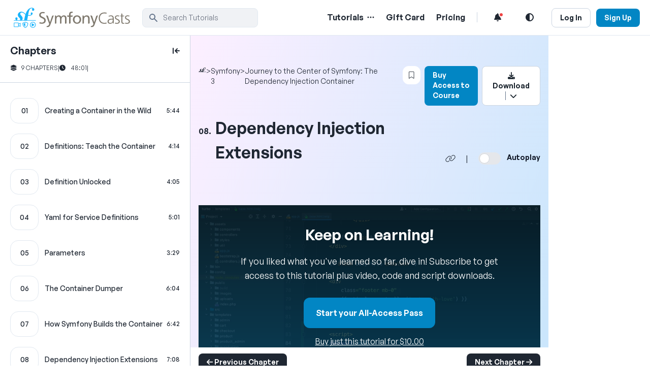

--- FILE ---
content_type: text/html; charset=UTF-8
request_url: https://symfonycasts.com/screencast/symfony-journey-di/dependency-injection-extensions
body_size: 23940
content:
<!DOCTYPE html>
<html lang="en" class="scroll-smooth ">
<head prefix="og: http://ogp.me/ns#">
    <meta charset="utf-8">
    <meta http-equiv="X-UA-Compatible" content="IE=edge">
    <meta name="viewport" content="width=device-width, initial-scale=1">
    <meta name="description" content="These Yaml files *should* only have keys for &quot;services&quot;, &quot;parameters&quot; and &quot;imports&quot;. What if I just make something up, like &quot;journey&quot; and put a &quot;dino_count&quot; of 10 under it:  ...">
    <link rel="canonical" href="https://symfonycasts.com/screencast/symfony-journey-di/dependency-injection-extensions">                        
    <meta property="og:title" content="Dependency Injection Extensions">
<meta property="og:description" content="These Yaml files *should* only have keys for &quot;services&quot;, &quot;parameters&quot; and &quot;imports&quot;. What if I just make something up, like &quot;journey&quot; and put a &quot;dino_count&quot; of 10 under it:  ...">
<meta property="og:url" content="https://symfonycasts.com/screencast/symfony-journey-di/dependency-injection-extensions">
            <meta property="og:image" content="https://i.vimeocdn.com/video/536470743-09c69ae6ecce681a7c13c40bd0b4f3c7efaf10fecea6bc96f4887be8ca30812a-d_1108x624?r=pad">
    
<meta name="twitter:card" content="summary">


    <title>Dependency Injection Extensions > Journey to the Center of Symfony: The Dependency Injection Container | SymfonyCasts</title>

            <link rel="stylesheet" href="https://symfonycasts.com/build/150.42a35cc8.css" data-turbo-track="reload"><link rel="stylesheet" href="https://symfonycasts.com/build/tailwind.76cc7e2c.css" data-turbo-track="reload">

        <link rel="preconnect" href="https://kit.fontawesome.com">
        <link rel="preconnect" href="https://api.fontshare.com">
        <link rel="stylesheet" href="https://kit.fontawesome.com/f44096511e.css" crossorigin="anonymous">
    
                                            <script async defer src="https://sa.symfonycasts.com/latest.js"></script>
                    
        <script src="https://symfonycasts.com/build/runtime.831caf02.js" defer data-turbo-track="reload"></script><script src="https://symfonycasts.com/build/8764.79cb6dbe.js" defer data-turbo-track="reload"></script><script src="https://symfonycasts.com/build/560.7017a8cd.js" defer data-turbo-track="reload"></script><script src="https://symfonycasts.com/build/4987.fd46174f.js" defer data-turbo-track="reload"></script><script src="https://symfonycasts.com/build/2139.6951114b.js" defer data-turbo-track="reload"></script><script src="https://symfonycasts.com/build/2624.eedc0a93.js" defer data-turbo-track="reload"></script><script src="https://symfonycasts.com/build/1862.cd99a41b.js" defer data-turbo-track="reload"></script><script src="https://symfonycasts.com/build/4430.b8f58b3a.js" defer data-turbo-track="reload"></script><script src="https://symfonycasts.com/build/9698.57fac696.js" defer data-turbo-track="reload"></script><script src="https://symfonycasts.com/build/tailwind.67a06e99.js" defer data-turbo-track="reload"></script>
    
        
</head>
<body
        data-controller="preserve-hash"
        class="min-h-screen bg-white text-black-8 dark:text-white dark:bg-black-9"
        data-user-id=""
                data-is-dark-mode-on="false"
                data-dark-mode-disabled="false"
        data-analytics-video-stats-url="/api/analytics/video/duration">
    <turbo-frame id="header" target="_top">
        <header data-controller="mobile-menu" class="border-b border-black-2 dark:border-black-8 dark:bg-black-9">
        <section class="max-w-screen-2xl mx-auto py-3 px-5 flex justify-between items-center">
            <div class="flex grow">
                <button data-action="mobile-menu#toggle:prevent" class="md:hidden cursor-pointer relative w-4 h-6 mt-2.5 mr-3" aria-label="Mobile Menu Toggle">
                    <div class="bg-black-9 dark:bg-white w-4 h-0.5 rounded absolute top-4 -mt-0.5 transition-all duration-500 before:content-[''] before:bg-black-9 before:dark:bg-white before:w-4 before:h-0.5 before:rounded before:absolute before:transition-all before:duration-500 before:-translate-x-2 before:translate-y-2 after:content-[''] after:bg-black-9 after:dark:bg-white after:w-4 after:h-0.5 after:rounded after:absolute after:transition-all after:duration-500 after:-translate-x-2 after:-translate-y-2"></div>
                </button>
                <a href="/" class="text-3xl font-medium" aria-label="SymfonyCasts Homepage">
                    <div class="bg-[url('../images/symfonycasts-logo-dm.svg')] w-[52px] h-[45px] bg-cover bg-no-repeat min-[1099px]:bg-[url('../images/symfonycasts-logo.svg')] min-[1099px]:dark:bg-[url('../images/symfonycasts-logo-dm.svg')] min-[1099px]:w-[240px] min-[1099px]:bg-contain mr-5" alt="SymfonyCasts Logo"></div>
                </a>
                <span class="hidden md:flex md:grow items-center">
                                            <form action="/screencast/symfony-journey-di/search"
      data-controller="rich-search"
      role="search"
      aria-expanded="false"
     class="group w-[228px] aria-expanded:w-full transition-all relative"
>
    <div class="relative">
        <div class="absolute inset-y-0 left-0 flex items-center pl-3 pointer-events-none">
            <svg aria-hidden="true" class="w-5 h-5 text-black-5" fill="currentColor" viewBox="0 0 20 20" xmlns="http://www.w3.org/2000/svg"><path fill-rule="evenodd" d="M8 4a4 4 0 100 8 4 4 0 000-8zM2 8a6 6 0 1110.89 3.476l4.817 4.817a1 1 0 01-1.414 1.414l-4.816-4.816A6 6 0 012 8z" clip-rule="evenodd"></path></svg>
        </div>
        <input data-rich-search-target="input"
               autocomplete="off"
               data-action="keydown.meta+k@window->rich-search#openByKey keydown.ctrl+k@window->rich-search#openByKey focus->rich-search#open keydown->rich-search#hotkeys rich-search#syncInput"
               value=""
               name="q"
               type="text"
               class="w-full focus:ring-0 focus:ring-offset-0 focus:outline-none group-aria-expanded:border group-aria-expanded:rounded-b-none group-aria-expanded:border-b-0 group-aria-expanded:border-blue-6 bg-black-1 border dark:border-black-7 border-black-2 text-black-5 text-sm rounded-lg block pl-10 p-2 dark:bg-black-7 dark:placeholder-black-5 dark:text-white"
               placeholder="Search Tutorials"
               spellcheck="false"
               aria-label="search"
        >
            </div>
            <div data-rich-search-target="list"
             class="absolute w-full bg-black-1 dark:bg-black-7 rounded-b-lg z-30 group-aria-expanded:block hidden border border-t-0 border-blue-6"
        >
            <ul>
                <li data-rich-search-target="listItem"
                    data-action="mouseover->rich-search#moveWithMouse click->rich-search#selectAndSubmit"
                    class="group aria-selected:bg-blue-6 aria-selected:text-white cursor-pointer"
                    aria-selected="true"
                    data-search-action="/screencast/symfony-journey-di/search"
                >
                    <div class="flex justify-between items-center p-3">
                        <i class="fa fa-search"></i>
                        <span data-rich-search-target="textItem" class="pl-3 grow text-ellipsis overflow-hidden whitespace-nowrap"></span>
                        <span class="text-black-9 dark:text-white rounded p-1 bg-black-2 dark:bg-black-8 font-normal text-sm min-w-[92px]">In this course</span>
                    </div>
                </li>

                <li data-rich-search-target="listItem"
                    data-action="mouseover->rich-search#moveWithMouse click->rich-search#selectAndSubmit"
                    class="group aria-selected:bg-blue-6 aria-selected:text-white cursor-pointer rounded-b-lg"
                    aria-selected="false"
                    data-search-action="/search"
                >
                    <div class="flex justify-between items-center p-3">
                        <i class="fa fa-search"></i>
                        <span data-rich-search-target="textItem" class="grow pl-3 text-ellipsis overflow-hidden whitespace-nowrap"></span>
                        <span class="text-black-9 dark:text-white rounded p-1 bg-black-2 dark:bg-black-8 font-normal text-sm min-w-[121px]">All SymfonyCasts</span>
                    </div>
                </li>
            </ul>
        </div>
    </form>

                                    </span>
            </div>
            <div class="font-semibold">
                <nav class="space-x-1.5 sm:space-x-2 min-[812px]:space-x-3 xl:space-x-5" aria-label="main">
                                                                <div  class="inline-block md:hidden"
     data-controller="dropdown"
     data-dropdown-offset-value="40"
     data-dropdown-placement-value="bottom"
     data-dropdown-close-on-click-inside-value="false"
     data-dropdown-use-overlay-value="true"
>
        <button data-action="dropdown#toggle:prevent" type="button"  class="py-1 px-2.5">
                                        <span class="sr-only">Open Search Menu</span>
                                <i class="fas fa-search fa-fw"></i>
                                </button>
    <div class="absolute z-50 hidden w-auto bg-white rounded-lg shadow dark:bg-black-8 py-5 px-7 after:absolute after:content-[&#039;&#039;] after:top-0 after:-translate-y-6 after:left-0 after:right-0 after:mx-auto after:border-[12px] after:w-4 after:border-b-white after:dark:border-b-black-8 after:border-transparent"
         data-dropdown-target="block"
    >
        <form action="/search"
      data-controller="rich-search"
      role="search"
      aria-expanded="false"
     class="group w-[228px] aria-expanded:w-full transition-all relative"
>
    <div class="relative">
        <div class="absolute inset-y-0 left-0 flex items-center pl-3 pointer-events-none">
            <svg aria-hidden="true" class="w-5 h-5 text-black-5" fill="currentColor" viewBox="0 0 20 20" xmlns="http://www.w3.org/2000/svg"><path fill-rule="evenodd" d="M8 4a4 4 0 100 8 4 4 0 000-8zM2 8a6 6 0 1110.89 3.476l4.817 4.817a1 1 0 01-1.414 1.414l-4.816-4.816A6 6 0 012 8z" clip-rule="evenodd"></path></svg>
        </div>
        <input data-rich-search-target="input"
               autocomplete="off"
               data-action=""
               value=""
               name="q"
               type="text"
               class="w-full focus:ring-0 focus:ring-offset-0 focus:outline-none group-aria-expanded:border group-aria-expanded:border-blue-6 bg-black-1 border dark:border-black-7 border-black-2 text-black-5 text-sm rounded-lg block pl-10 p-2 dark:bg-black-7 dark:placeholder-black-5 dark:text-white"
               placeholder="Search Tutorials"
               spellcheck="false"
               aria-label="search"
        >
            </div>
    </form>

                            <h4 class="pt-4 pb-3 text-sm text-black-4 font-normal">Popular Search Topics</h4>
                            <ul class="list-none font-semibold text-lg gap-3">
                                <li><a href="/search?q=API%20Platform">API Platform</a></li>
                                <li><a href="/search?q=Doctrine">Doctrine</a></li>
                                <li><a href="/search?q=Turbo">Turbo</a></li>
                                <li><a href="/search?q=EasyAdmin">EasyAdmin</a></li>
                            </ul>
                            </div>
</div>
                    
                    <div  class="hidden md:inline-block"
     data-controller="dropdown"
     data-dropdown-offset-value="20"
     data-dropdown-placement-value="bottom"
     data-dropdown-close-on-click-inside-value="true"
     data-dropdown-use-overlay-value="false"
>
    <a href="/courses" class="hover:text-blue-6">Tutorials</a>    <button data-action="dropdown#toggle:prevent" type="button"  aria-label="Menu of Tutorial Topics"  class="">
        <i class="fa-regular fa-ellipsis pl-1 hover:text-blue-6"></i>    </button>
    <div class="z-50 absolute hidden w-auto bg-white divide-gray-100 rounded-lg shadow dark:bg-gray-700 dark:divide-gray-600 py-5 px-7"
         data-dropdown-target="block"
    >
        <a href="/courses" class="hover:text-blue-6" aria-label="View all Courses Link"><span class="text-lg font-semibold underline">View all Courses</span> <span class="font-sm font-normal">(129)</span></a>
                        <div class="grid grid-cols-2">
                                                            <div class="py-[6px] px-[6px] font-normal">
                                    <a class="hover:text-blue-6" href="/tracks/symfony" aria-label="Symfony 7 link"><i class="fa-solid fa-circle-small pr-3 text-[10px]" style="color: #06E7FC"></i>Symfony 7</a>
                                </div>
                                                            <div class="py-[6px] px-[6px] font-normal">
                                    <a class="hover:text-blue-6" href="/tracks/symfony6" aria-label="Symfony 6 link"><i class="fa-solid fa-circle-small pr-3 text-[10px]" style="color: #6B02F7"></i>Symfony 6</a>
                                </div>
                                                            <div class="py-[6px] px-[6px] font-normal">
                                    <a class="hover:text-blue-6" href="/tracks/symfony5" aria-label="Symfony 5 link"><i class="fa-solid fa-circle-small pr-3 text-[10px]" style="color: #A6F124"></i>Symfony 5</a>
                                </div>
                                                            <div class="py-[6px] px-[6px] font-normal">
                                    <a class="hover:text-blue-6" href="/tracks/rest" aria-label="APIs link"><i class="fa-solid fa-circle-small pr-3 text-[10px]" style="color: #7BE89B"></i>APIs</a>
                                </div>
                                                            <div class="py-[6px] px-[6px] font-normal">
                                    <a class="hover:text-blue-6" href="/tracks/doctrine" aria-label="Doctrine link"><i class="fa-solid fa-circle-small pr-3 text-[10px]" style="color: #06E7FC"></i>Doctrine</a>
                                </div>
                                                            <div class="py-[6px] px-[6px] font-normal">
                                    <a class="hover:text-blue-6" href="/tracks/js-tools" aria-label="JavaScript Frameworks &amp; Tools link"><i class="fa-solid fa-circle-small pr-3 text-[10px]" style="color: #ED268F"></i>JavaScript Frameworks &amp; Tools</a>
                                </div>
                                                            <div class="py-[6px] px-[6px] font-normal">
                                    <a class="hover:text-blue-6" href="/tracks/javascript" aria-label="JavaScript Fundamentals link"><i class="fa-solid fa-circle-small pr-3 text-[10px]" style="color: #ED268F"></i>JavaScript Fundamentals</a>
                                </div>
                                                            <div class="py-[6px] px-[6px] font-normal">
                                    <a class="hover:text-blue-6" href="/tracks/testing" aria-label="Testing link"><i class="fa-solid fa-circle-small pr-3 text-[10px]" style="color: #E7E517"></i>Testing</a>
                                </div>
                                                            <div class="py-[6px] px-[6px] font-normal">
                                    <a class="hover:text-blue-6" href="/tracks/drupal" aria-label="Drupal 8 link"><i class="fa-solid fa-circle-small pr-3 text-[10px]" style="color: #AF04F6"></i>Drupal 8</a>
                                </div>
                                                            <div class="py-[6px] px-[6px] font-normal">
                                    <a class="hover:text-blue-6" href="/tracks/oo" aria-label="OOP link"><i class="fa-solid fa-circle-small pr-3 text-[10px]" style="color: #3502ED"></i>OOP</a>
                                </div>
                                                            <div class="py-[6px] px-[6px] font-normal">
                                    <a class="hover:text-blue-6" href="/tracks/php" aria-label="PHP link"><i class="fa-solid fa-circle-small pr-3 text-[10px]" style="color: #07DBDE"></i>PHP</a>
                                </div>
                                                            <div class="py-[6px] px-[6px] font-normal">
                                    <a class="hover:text-blue-6" href="/tracks/extras" aria-label="Dev Tools link"><i class="fa-solid fa-circle-small pr-3 text-[10px]" style="color: #E645CD"></i>Dev Tools</a>
                                </div>
                                                    </div>
                        </div>
</div>

                                            <a href="/gift-card/" class="hover:text-blue-6 hidden lg:inline" aria-label="Gift Card Link">Gift Card</a>
                        <a class="hover:text-blue-6 hidden lg:inline" href="/pricing" aria-label="Pricing Link">Pricing</a>
                    
                    <span class="hidden lg:inline border-r border-black-3 dark:border-black-6"></span>

                    <div  class="inline-block"
     data-controller="dropdown"
     data-dropdown-offset-value="40"
     data-dropdown-placement-value="bottom"
     data-dropdown-close-on-click-inside-value="true"
     data-dropdown-use-overlay-value="false"
>
        <button data-action="dropdown#toggle:prevent" type="button"  aria-label="Notifications list"  class="test-notifications-bell rounded-full py-1 px-2.5 hover:bg-black-1 hover:dark:bg-black-7 active:dark:bg-blue-8 active:dark:text-blue-5 active:bg-blue-1 active:text-blue-6">
                                    <i class="fa fa-bell fa-fw relative">
                                                                    <div class="bg-red-500 border-2 border-white dark:border-black-8 rounded-full h-[10px] w-[10px] absolute right-[-2px] top-[-2px] test-red-dot"></div>
                                                            </i>
                            </button>
    <div class="z-50 absolute h-[580px] overflow-y-scroll hidden md:2w-[530px] bg-white divide-y divide-gray-100 rounded-lg shadow dark:bg-gray-700 dark:divide-gray-600 py-5 px-7 after:absolute after:content-[&#039;&#039;] after:top-0 after:-translate-y-6 after:right-5 after:border-[12px] after:w-4 after:border-b-white after:dark:border-b-gray-700 after:border-transparent"
         data-dropdown-target="block"
    >
        <div class="flex justify-between">
                            <span class="text-lg font-semibold pb-4">Notifications</span>
                                                    </div>
                        <div class="flex pt-7">
                                                                                        <turbo-frame id="user-notifications-page1" src="/updates" loading="lazy" target="_top">
                                    Loading more entries <i class="fa fa-spinner fa-spin"></i>
                                </turbo-frame>
                                                    </div>
                        </div>
</div>

                    <a href="#"
                       class="nav-link py-1 px-2.5 hover:text-blue-6"
                       data-controller="dark-mode-toggle"
                       data-dark-mode-toggle-url-value="/api/set-dark-mode"
                       data-dark-mode-toggle-class-name-value="dark"
                       data-action="dark-mode-toggle#toggle:prevent"
                       aria-label="Light and Dark Mode Toggle"
                    ><i class="fa fa-adjust fa-fw"></i></a>

                    
                                            <span class="whitespace-nowrap">
                                                            <a class="btn-secondary-sm mr-2 whitespace-nowrap hidden md:inline-block" href="/login">Log In</a>
                                                                                        <a class="btn-blue-sm whitespace-nowrap inline-block" href="/signup">Sign Up</a>
                                                    </span>
                    
                </nav>
            </div>
        </section>
        <section data-mobile-menu-target="menu" class="absolute top-68 z-40 border-b border-black-2 dark:border-black-7 bg-white dark:bg-black-8 w-full text-2xl flex-col origin-top animate-open-menu hidden">
            <nav class="flex flex-col justify-between min-h-[90vh] py-8" aria-label="mobile">
                <div class="flex flex-col gap-2.5 p-0">
                    <div data-controller="toggle"
                         data-toggle-button-toggle-classes-value="fa-angle-down fa-angle-up"
                         data-toggle-hidden-classes-value="h-0 py-0"
                         data-toggle-shown-classes-value="py-5"
                         data-toggle-transition-height-value="true"
                    >
                        <div class="flex justify-between px-5">
                            <a href="/courses" class="hover:text-blue-6">
                                Tutorials
                            </a>
                            <button data-action="toggle#toggle:prevent">
                                <i class="fa-regular fa-angle-down pl-2 hover:text-blue-6"></i>
                            </button>
                        </div>
                                                <div class="bg-black-1 dark:bg-black-7 px-5 py-5 hidden overflow-hidden transition-all duration-500" data-toggle-target="content">
                            <span class="text-xs font-medium">Tracks (12)</span>
                                                            <div class="py-[6px] px-[6px] text-base font-normal">
                                    <a class="hover:text-blue-6" href="/tracks/symfony"><i class="fa-solid fa-circle-small pr-3 text-[10px]"></i>Symfony 7</a>
                                </div>
                                                            <div class="py-[6px] px-[6px] text-base font-normal">
                                    <a class="hover:text-blue-6" href="/tracks/symfony6"><i class="fa-solid fa-circle-small pr-3 text-[10px]"></i>Symfony 6</a>
                                </div>
                                                            <div class="py-[6px] px-[6px] text-base font-normal">
                                    <a class="hover:text-blue-6" href="/tracks/symfony5"><i class="fa-solid fa-circle-small pr-3 text-[10px]"></i>Symfony 5</a>
                                </div>
                                                            <div class="py-[6px] px-[6px] text-base font-normal">
                                    <a class="hover:text-blue-6" href="/tracks/rest"><i class="fa-solid fa-circle-small pr-3 text-[10px]"></i>APIs</a>
                                </div>
                                                            <div class="py-[6px] px-[6px] text-base font-normal">
                                    <a class="hover:text-blue-6" href="/tracks/doctrine"><i class="fa-solid fa-circle-small pr-3 text-[10px]"></i>Doctrine</a>
                                </div>
                                                            <div class="py-[6px] px-[6px] text-base font-normal">
                                    <a class="hover:text-blue-6" href="/tracks/js-tools"><i class="fa-solid fa-circle-small pr-3 text-[10px]"></i>JavaScript Frameworks &amp; Tools</a>
                                </div>
                                                            <div class="py-[6px] px-[6px] text-base font-normal">
                                    <a class="hover:text-blue-6" href="/tracks/javascript"><i class="fa-solid fa-circle-small pr-3 text-[10px]"></i>JavaScript Fundamentals</a>
                                </div>
                                                            <div class="py-[6px] px-[6px] text-base font-normal">
                                    <a class="hover:text-blue-6" href="/tracks/testing"><i class="fa-solid fa-circle-small pr-3 text-[10px]"></i>Testing</a>
                                </div>
                                                            <div class="py-[6px] px-[6px] text-base font-normal">
                                    <a class="hover:text-blue-6" href="/tracks/drupal"><i class="fa-solid fa-circle-small pr-3 text-[10px]"></i>Drupal 8</a>
                                </div>
                                                            <div class="py-[6px] px-[6px] text-base font-normal">
                                    <a class="hover:text-blue-6" href="/tracks/oo"><i class="fa-solid fa-circle-small pr-3 text-[10px]"></i>OOP</a>
                                </div>
                                                            <div class="py-[6px] px-[6px] text-base font-normal">
                                    <a class="hover:text-blue-6" href="/tracks/php"><i class="fa-solid fa-circle-small pr-3 text-[10px]"></i>PHP</a>
                                </div>
                                                            <div class="py-[6px] px-[6px] text-base font-normal">
                                    <a class="hover:text-blue-6" href="/tracks/extras"><i class="fa-solid fa-circle-small pr-3 text-[10px]"></i>Dev Tools</a>
                                </div>
                                                        <a href="/courses" class="hover:text-blue-6"><span class="text-lg font-semibold underline">View all Courses</span> <span class="text-xs font-normal">(129)</span></a>
                        </div>
                    </div>
                    <a href="/gift-card/" class="hover:text-blue-6 px-5">
                        Gift Card
                    </a>
                                            <a class="hover:text-blue-6 px-5" href="/pricing">Pricing</a>
                                    </div>
                <div class="flex flex-col px-3">
                                            <a class="btn-secondary-sm text-center" href="/login">Log In</a>
                        <a class="btn-blue-sm text-center mt-2.5" href="/signup">Sign Up</a>
                                    </div>
            </nav>
        </section>
    </header>
</turbo-frame>


    <main class="mx-auto">    <div
        id="course-wrapper"
        class="relative md:static md:grid transition-all duration-500 md:grid-cols-[375px_minmax(0,1fr)]"
        data-controller="toggle chapters-sidebar-mobile chapters-list"
        data-toggle-shown-classes-value="md:grid-cols-[375px_minmax(0,1fr)]"
        data-toggle-hidden-classes-value="md:grid-cols-[74px_minmax(0,1fr)] chapter-list-hidden"
        data-toggle-start-hidden-value="false"
        data-toggle-fully-hidden-class-value=""
        data-toggle-cookie-name-value="isChapterListHidden"
        data-toggle-target="content"
        data-chapters-list-full-rendered-url-value="/screencast/59/_chaptersList/progress/44794?isChapterListHidden=0"
    >
        <div
            class="md:hidden z-30 fixed bottom-10"
            style="left: 40%;"
        >
            <button
                class="btn-primary-sm hidden"
                data-action="chapters-sidebar-mobile#close"
                data-chapters-sidebar-mobile-target="closeButton"
            >Close Chapter List <i class="fa-solid fa-layer-group"></i></button>
            <button
                class="btn-primary-sm"
                data-action="chapters-sidebar-mobile#open"
                data-chapters-sidebar-mobile-target="openButton"
            >View Chapter List <i class="fa-solid fa-layer-group"></i></button>
        </div>
        <div
            data-simplebar
            id="chapter-list-59"
            data-turbo-permanent="true"
            data-chapters-sidebar-mobile-target="content"
            class="!absolute z-20 w-full md:!sticky hidden md:block -mb-10 top-0 md:h-screen overflow-y-scroll border-r border-black-3 dark:border-black-6 shadow-md md:shadow-none"
            style="scrollbar-width:none;"
        >
            <div
                class="bg-white dark:bg-black-9 flex-shrink-0"
            >
                <!-- start course chapter list -->
                <div class="pt-4">
                    
<!-- Table of contents -->
<turbo-frame
    id="chapters-list-59"
    target="_top"
    data-chapters-list-target="sidebar"
>
    <div class="px-5">
        <div
            class="flex pb-3 md:justify-between"
            data-toggle-target="addHidingClass"
            data-hiding-class="md:justify-end"
            data-showing-class="md:justify-between"
        >
            <p class="text-xl font-semibold block md:sidebar-collapsed:hidden">Chapters</p>
            <button
                
                class="js-chapter-arrow hidden md:block"
                aria-label="toggle to close and open chapter list"
            >
                <i
                    class="fa-solid fa-arrow-left-to-line transition-all duration-500 "
                    data-toggle-target="addHidingClass"
                    data-hiding-class="md:rotate-180"
                ></i>
            </button>
        </div>
        <div class="text-xs flex gap-2 md:sidebar-collapsed:hidden pb-5 whitespace-nowrap">
            <span class="uppercase"><i class="fa-solid fa-layer-group pr-2"></i>9 Chapters</span>
            <span>|</span>
            <span><i class="fa fa-clock pr-2"></i> 48:01</span>
            <span>|</span>

                    </div>
                                                                                                    </div>
            <ul class="border-t border-black-3 dark:border-black-6 pt-5 js-chapter-list">
                                                                            
                <li class=" hover:bg-black-1 hover:dark:bg-black-8 px-4 md:px-0">
                    <div
                        class="md:px-5 py-2.5"
                        data-toggle-target="addHidingClass"
                        data-hiding-class="md:px-2"
                        data-showing-class="md:px-5"
                        
                    >
                        <div class="relative">
                            <a
                                href="/screencast/symfony-journey-di/container-in-the-wild"
                                class=" block z-20 absolute w-full h-full js-chapter-link"
                                aria-label="Creating a Container in the Wild chapter"
                            ></a>
                            <div>
                                <div class="flex justify-between items-center">
                                    <div class="border relative border-black-2 dark:border-black-5 rounded-2xl flex items-center justify-center w-14 h-[50px] flex-shrink-0">
                                        <span class="text-sm z-10 font-medium">01</span>
                                        
                                                                                <div
                                            class="h-full absolute bg-black-2 dark:bg-black-7 rounded-l-2xl  left-0"
                                            style="width: 0%;"
                                        ></div>
                                    </div>
                                    <div class="flex-grow pl-3 pr-2 md:sidebar-collapsed:hidden">
                                        <div class="font-medium text-sm ">Creating a Container in the Wild</div>
                                                                                                                    </div>

                                    
                                                                            <div class="font-medium text-xs flex items-center md:sidebar-collapsed:hidden">5:44</div>
                                                                                                        </div>
                            </div>
                        </div>
                    </div>
                </li>
                                                                            
                <li class=" hover:bg-black-1 hover:dark:bg-black-8 px-4 md:px-0">
                    <div
                        class="md:px-5 py-2.5"
                        data-toggle-target="addHidingClass"
                        data-hiding-class="md:px-2"
                        data-showing-class="md:px-5"
                        
                    >
                        <div class="relative">
                            <a
                                href="/screencast/symfony-journey-di/definition"
                                class=" block z-20 absolute w-full h-full js-chapter-link"
                                aria-label="Definitions: Teach the Container chapter"
                            ></a>
                            <div>
                                <div class="flex justify-between items-center">
                                    <div class="border relative border-black-2 dark:border-black-5 rounded-2xl flex items-center justify-center w-14 h-[50px] flex-shrink-0">
                                        <span class="text-sm z-10 font-medium">02</span>
                                        
                                                                                <div
                                            class="h-full absolute bg-black-2 dark:bg-black-7 rounded-l-2xl  left-0"
                                            style="width: 0%;"
                                        ></div>
                                    </div>
                                    <div class="flex-grow pl-3 pr-2 md:sidebar-collapsed:hidden">
                                        <div class="font-medium text-sm ">Definitions: Teach the Container</div>
                                                                                                                    </div>

                                    
                                                                            <div class="font-medium text-xs flex items-center md:sidebar-collapsed:hidden">4:14</div>
                                                                                                        </div>
                            </div>
                        </div>
                    </div>
                </li>
                                                                            
                <li class=" hover:bg-black-1 hover:dark:bg-black-8 px-4 md:px-0">
                    <div
                        class="md:px-5 py-2.5"
                        data-toggle-target="addHidingClass"
                        data-hiding-class="md:px-2"
                        data-showing-class="md:px-5"
                        
                    >
                        <div class="relative">
                            <a
                                href="/screencast/symfony-journey-di/definition-unlocked"
                                class=" block z-20 absolute w-full h-full js-chapter-link"
                                aria-label="Definition Unlocked chapter"
                            ></a>
                            <div>
                                <div class="flex justify-between items-center">
                                    <div class="border relative border-black-2 dark:border-black-5 rounded-2xl flex items-center justify-center w-14 h-[50px] flex-shrink-0">
                                        <span class="text-sm z-10 font-medium">03</span>
                                        
                                                                                <div
                                            class="h-full absolute bg-black-2 dark:bg-black-7 rounded-l-2xl  left-0"
                                            style="width: 0%;"
                                        ></div>
                                    </div>
                                    <div class="flex-grow pl-3 pr-2 md:sidebar-collapsed:hidden">
                                        <div class="font-medium text-sm ">Definition Unlocked</div>
                                                                                                                    </div>

                                    
                                                                            <div class="font-medium text-xs flex items-center md:sidebar-collapsed:hidden">4:05</div>
                                                                                                        </div>
                            </div>
                        </div>
                    </div>
                </li>
                                                                            
                <li class=" hover:bg-black-1 hover:dark:bg-black-8 px-4 md:px-0">
                    <div
                        class="md:px-5 py-2.5"
                        data-toggle-target="addHidingClass"
                        data-hiding-class="md:px-2"
                        data-showing-class="md:px-5"
                        
                    >
                        <div class="relative">
                            <a
                                href="/screencast/symfony-journey-di/yaml"
                                class=" block z-20 absolute w-full h-full js-chapter-link"
                                aria-label="Yaml for Service Definitions chapter"
                            ></a>
                            <div>
                                <div class="flex justify-between items-center">
                                    <div class="border relative border-black-2 dark:border-black-5 rounded-2xl flex items-center justify-center w-14 h-[50px] flex-shrink-0">
                                        <span class="text-sm z-10 font-medium">04</span>
                                        
                                                                                <div
                                            class="h-full absolute bg-black-2 dark:bg-black-7 rounded-l-2xl  left-0"
                                            style="width: 0%;"
                                        ></div>
                                    </div>
                                    <div class="flex-grow pl-3 pr-2 md:sidebar-collapsed:hidden">
                                        <div class="font-medium text-sm ">Yaml for Service Definitions</div>
                                                                                                                    </div>

                                    
                                                                            <div class="font-medium text-xs flex items-center md:sidebar-collapsed:hidden">5:01</div>
                                                                                                        </div>
                            </div>
                        </div>
                    </div>
                </li>
                                                                            
                <li class=" hover:bg-black-1 hover:dark:bg-black-8 px-4 md:px-0">
                    <div
                        class="md:px-5 py-2.5"
                        data-toggle-target="addHidingClass"
                        data-hiding-class="md:px-2"
                        data-showing-class="md:px-5"
                        
                    >
                        <div class="relative">
                            <a
                                href="/screencast/symfony-journey-di/parameters"
                                class=" block z-20 absolute w-full h-full js-chapter-link"
                                aria-label="Parameters chapter"
                            ></a>
                            <div>
                                <div class="flex justify-between items-center">
                                    <div class="border relative border-black-2 dark:border-black-5 rounded-2xl flex items-center justify-center w-14 h-[50px] flex-shrink-0">
                                        <span class="text-sm z-10 font-medium">05</span>
                                        
                                                                                <div
                                            class="h-full absolute bg-black-2 dark:bg-black-7 rounded-l-2xl  left-0"
                                            style="width: 0%;"
                                        ></div>
                                    </div>
                                    <div class="flex-grow pl-3 pr-2 md:sidebar-collapsed:hidden">
                                        <div class="font-medium text-sm ">Parameters</div>
                                                                                                                    </div>

                                    
                                                                            <div class="font-medium text-xs flex items-center md:sidebar-collapsed:hidden">3:29</div>
                                                                                                        </div>
                            </div>
                        </div>
                    </div>
                </li>
                                                                            
                <li class=" hover:bg-black-1 hover:dark:bg-black-8 px-4 md:px-0">
                    <div
                        class="md:px-5 py-2.5"
                        data-toggle-target="addHidingClass"
                        data-hiding-class="md:px-2"
                        data-showing-class="md:px-5"
                        
                    >
                        <div class="relative">
                            <a
                                href="/screencast/symfony-journey-di/dumper"
                                class=" block z-20 absolute w-full h-full js-chapter-link"
                                aria-label="The Container Dumper chapter"
                            ></a>
                            <div>
                                <div class="flex justify-between items-center">
                                    <div class="border relative border-black-2 dark:border-black-5 rounded-2xl flex items-center justify-center w-14 h-[50px] flex-shrink-0">
                                        <span class="text-sm z-10 font-medium">06</span>
                                        
                                                                                <div
                                            class="h-full absolute bg-black-2 dark:bg-black-7 rounded-l-2xl  left-0"
                                            style="width: 0%;"
                                        ></div>
                                    </div>
                                    <div class="flex-grow pl-3 pr-2 md:sidebar-collapsed:hidden">
                                        <div class="font-medium text-sm ">The Container Dumper</div>
                                                                                                                    </div>

                                    
                                                                            <div class="font-medium text-xs flex items-center md:sidebar-collapsed:hidden">6:04</div>
                                                                                                        </div>
                            </div>
                        </div>
                    </div>
                </li>
                                                                            
                <li class=" hover:bg-black-1 hover:dark:bg-black-8 px-4 md:px-0">
                    <div
                        class="md:px-5 py-2.5"
                        data-toggle-target="addHidingClass"
                        data-hiding-class="md:px-2"
                        data-showing-class="md:px-5"
                        
                    >
                        <div class="relative">
                            <a
                                href="/screencast/symfony-journey-di/symfony-builds-the-container"
                                class=" block z-20 absolute w-full h-full js-chapter-link"
                                aria-label="How Symfony Builds the Container chapter"
                            ></a>
                            <div>
                                <div class="flex justify-between items-center">
                                    <div class="border relative border-black-2 dark:border-black-5 rounded-2xl flex items-center justify-center w-14 h-[50px] flex-shrink-0">
                                        <span class="text-sm z-10 font-medium">07</span>
                                        
                                                                                <div
                                            class="h-full absolute bg-black-2 dark:bg-black-7 rounded-l-2xl  left-0"
                                            style="width: 0%;"
                                        ></div>
                                    </div>
                                    <div class="flex-grow pl-3 pr-2 md:sidebar-collapsed:hidden">
                                        <div class="font-medium text-sm ">How Symfony Builds the Container</div>
                                                                                                                    </div>

                                    
                                                                            <div class="font-medium text-xs flex items-center md:sidebar-collapsed:hidden">6:42</div>
                                                                                                        </div>
                            </div>
                        </div>
                    </div>
                </li>
                                                                            
                <li class=" hover:bg-black-1 hover:dark:bg-black-8 px-4 md:px-0">
                    <div
                        class="md:px-5 py-2.5"
                        data-toggle-target="addHidingClass"
                        data-hiding-class="md:px-2"
                        data-showing-class="md:px-5"
                        
                    >
                        <div class="relative">
                            <a
                                href="/screencast/symfony-journey-di/dependency-injection-extensions"
                                class=" block z-20 absolute w-full h-full js-chapter-link"
                                aria-label="Dependency Injection Extensions chapter"
                            ></a>
                            <div>
                                <div class="flex justify-between items-center">
                                    <div class="border relative border-black-2 dark:border-black-5 rounded-2xl flex items-center justify-center w-14 h-[50px] flex-shrink-0">
                                        <span class="text-sm z-10 font-medium">08</span>
                                        
                                                                                <div
                                            class="h-full absolute bg-black-2 dark:bg-black-7 rounded-l-2xl  left-0"
                                            style="width: 0%;"
                                        ></div>
                                    </div>
                                    <div class="flex-grow pl-3 pr-2 md:sidebar-collapsed:hidden">
                                        <div class="font-medium text-sm ">Dependency Injection Extensions</div>
                                                                                                                    </div>

                                    
                                                                            <div class="font-medium text-xs flex items-center md:sidebar-collapsed:hidden">7:08</div>
                                                                                                        </div>
                            </div>
                        </div>
                    </div>
                </li>
                                                                            
                <li class=" hover:bg-black-1 hover:dark:bg-black-8 px-4 md:px-0">
                    <div
                        class="md:px-5 py-2.5"
                        data-toggle-target="addHidingClass"
                        data-hiding-class="md:px-2"
                        data-showing-class="md:px-5"
                        
                    >
                        <div class="relative">
                            <a
                                href="/screencast/symfony-journey-di/compiler-passes"
                                class=" block z-20 absolute w-full h-full js-chapter-link"
                                aria-label="Compiler Passes chapter"
                            ></a>
                            <div>
                                <div class="flex justify-between items-center">
                                    <div class="border relative border-black-2 dark:border-black-5 rounded-2xl flex items-center justify-center w-14 h-[50px] flex-shrink-0">
                                        <span class="text-sm z-10 font-medium">09</span>
                                        
                                                                                <div
                                            class="h-full absolute bg-black-2 dark:bg-black-7 rounded-l-2xl  left-0"
                                            style="width: 0%;"
                                        ></div>
                                    </div>
                                    <div class="flex-grow pl-3 pr-2 md:sidebar-collapsed:hidden">
                                        <div class="font-medium text-sm ">Compiler Passes</div>
                                                                                                                    </div>

                                    
                                                                            <div class="font-medium text-xs flex items-center md:sidebar-collapsed:hidden">5:34</div>
                                                                                                        </div>
                            </div>
                        </div>
                    </div>
                </li>
                    </ul>
    </turbo-frame>


                </div>
                <!-- closes actual list of chapters -->
            </div>
        </div>

        <div class="flex-grow course-content">
            
    <div
        data-controller="video-player chapter-share"
        data-video-player-course-url-value="/screencast/symfony-journey-di/dependency-injection-extensions"
        data-video-player-default-lang-value="en"
        data-video-player-progress-url-value="/tracking/progress/chapter/{id}/{state}"
        data-video-player-percent-complete-progress-url-value="/tracking/percent-complete/chapter/{id}/{percentComplete}"
        data-action="chapter_view_state_changed->video-player#updateState chapter_view_percent_complete->video-player#updatePercentComplete"
        class="mx-auto"
    >
                <div class="lg:grid lg:grid-cols-[1fr_12rem] lg:gap-2">
            <div class="overflow-hidden">
        
        <div class="px-4 gradient-hero">
            <div class="max-w-screen-xl mx-auto">
                <div class="pt-6">

</div>

                <div class="xl:flex xl:justify-between text-sm pt-3 sm:pt-9 mb-3">
                                        <div class="flex justify-start gap-2">
                        <div class="bg-[url('../images/sf-lm.svg')] dark:bg-[url('../images/sf-dm.svg')] w-6 h-4 bg-contain bg-no-repeat mt-[3px]" alt="SymfonyCasts Logo"></div>
                                                                            <span>></span>
                            <a href="/tracks/symfony3" class="hover:text-blue-6">Symfony 3</a>
                                                <span>></span>
                        <a href="/screencast/symfony-journey-di" class="hover:text-blue-6">Journey to the Center of Symfony: The Dependency Injection Container</a>
                    </div>
                                        <div class="flex xl:justify-end mt-3 xl:mt-0">
                        <div>
                            <turbo-frame id="bookmark-controls-video-44794">
            <span  data-controller="tooltip" data-tooltip-offset-value="10" data-tooltip-placement-value="bottom"
    data-action="focusin->tooltip#mouseEnter focusout->tooltip#mouseLeave open->tooltip#mouseEnter"
>
    <button
                class="bg-white text-black-8 rounded-xl px-3 py-2"
                data-placement="bottom"
                aria-label="Bookmark this content button"
            >
                <i class="fal fa-bookmark"></i>
            </button>
            <span class="sr-only">Login to bookmark this video</span>
        
    <div data-tooltip-target="block" class=" hidden absolute z-50 inline-block p-2 text-sm text-gray-500 duration-300 bg-white border border-gray-200 rounded-lg shadow-sm dark:text-gray-400 dark:bg-gray-800 dark:border-gray-600">
                    <div class="text-center" data-tooltip-target="content">Login to bookmark this video</div>
                <div data-tooltip-target="arrow" class="w-[10px] h-[10px] z-10 absolute bg-white border-t border-l border-gray-200 dark:border-gray-600 dark:bg-gray-800"></div>
    </div>
</span>
    </turbo-frame>

                        </div>
                                                                        
                                                    <a href="/pricing/symfony-journey-di" class="btn-blue-sm ml-2">Buy Access to Course</a>
                        
                        


        
            <div data-controller="dropdown" data-dropdown-placement-value="bottom-end" data-dropdown-offset-value="10">
            <button
                class="btn-secondary-sm ml-2 js-course-download-btn"
                data-action="dropdown#toggle"
            >
                    <span><i class="fa fa-download"></i></span>
    <span class="hidden px-1 lg:inline">Download</span>
    <span class="px-1 border-l border-black-5"></span>
    <i class="fa fa-chevron-down"></i>

            </button>

            <ul data-dropdown-target="block" class="absolute text-sm z-10 hidden w-auto bg-white divide-gray-100 rounded-lg shadow dark:bg-gray-700 dark:divide-gray-600 py-2">
                                                                                                    <li><span  data-controller="tooltip" data-tooltip-offset-value="10" data-tooltip-placement-value="left"
    data-action="focusin->tooltip#mouseEnter focusout->tooltip#mouseLeave open->tooltip#mouseEnter"
>
            <a class="block px-4 py-2 hover:bg-gray-100 dark:hover:bg-gray-600 dark:hover:text-white" href="javascript:void(0)" data-turbo="false" rel="nofollow">
            <i class="fal fa-code fa-fw mr-2 py-1"></i>Course Code
            <span class="sr-only">Subscribe to download the code!Compatible PHP versions: &gt;=5.3.3</span>
        </a>
    
            
    <div data-tooltip-target="block" class=" hidden absolute z-50 inline-block p-2 text-sm text-gray-500 duration-0 bg-white border border-gray-200 rounded-lg shadow-sm dark:text-gray-400 dark:bg-gray-800 dark:border-gray-600">
                    <div class="text-center" data-tooltip-target="content">Subscribe to download the code!Compatible PHP versions: &gt;=5.3.3</div>
                <div data-tooltip-target="arrow" class="w-[10px] h-[10px] z-10 absolute bg-white border-t border-l border-gray-200 dark:border-gray-600 dark:bg-gray-800"></div>
    </div>
</span>
        
    </li>

                                                            <li><span  data-controller="tooltip" data-tooltip-offset-value="10" data-tooltip-placement-value="left"
    data-action="focusin->tooltip#mouseEnter focusout->tooltip#mouseLeave open->tooltip#mouseEnter"
>
            <a class="block px-4 py-2 hover:bg-gray-100 dark:hover:bg-gray-600 dark:hover:text-white" href="javascript:void(0)" data-turbo="false" rel="nofollow">
            <i class="fal fa-video fa-fw mr-2 py-1"></i>This Video
            <span class="sr-only">Subscribe to download the video!</span>
        </a>
    
            
    <div data-tooltip-target="block" class=" hidden absolute z-50 inline-block p-2 text-sm text-gray-500 duration-300 bg-white border border-gray-200 rounded-lg shadow-sm dark:text-gray-400 dark:bg-gray-800 dark:border-gray-600">
                    <div class="text-center" data-tooltip-target="content">Subscribe to download the video!</div>
                <div data-tooltip-target="arrow" class="w-[10px] h-[10px] z-10 absolute bg-white border-t border-l border-gray-200 dark:border-gray-600 dark:bg-gray-800"></div>
    </div>
</span>
        
    </li>

                                                            <li><span  data-controller="tooltip" data-tooltip-offset-value="10" data-tooltip-placement-value="left"
    data-action="focusin->tooltip#mouseEnter focusout->tooltip#mouseLeave open->tooltip#mouseEnter"
>
            <a class="block px-4 py-2 hover:bg-gray-100 dark:hover:bg-gray-600 dark:hover:text-white" href="javascript:void(0)" data-turbo="false" rel="nofollow">
            <i class="fal fa-closed-captioning fa-fw mr-2 py-1"></i>Subtitles
            <span class="sr-only">Subscribe to download the subtitles!</span>
        </a>
    
            
    <div data-tooltip-target="block" class=" hidden absolute z-50 inline-block p-2 text-sm text-gray-500 duration-300 bg-white border border-gray-200 rounded-lg shadow-sm dark:text-gray-400 dark:bg-gray-800 dark:border-gray-600">
                    <div class="text-center" data-tooltip-target="content">Subscribe to download the subtitles!</div>
                <div data-tooltip-target="arrow" class="w-[10px] h-[10px] z-10 absolute bg-white border-t border-l border-gray-200 dark:border-gray-600 dark:bg-gray-800"></div>
    </div>
</span>
        
    </li>

                                        <li><span  data-controller="tooltip" data-tooltip-offset-value="10" data-tooltip-placement-value="left"
    data-action="focusin->tooltip#mouseEnter focusout->tooltip#mouseLeave open->tooltip#mouseEnter"
>
            <a class="block px-4 py-2 hover:bg-gray-100 dark:hover:bg-gray-600 dark:hover:text-white" href="javascript:void(0)" data-turbo="false" rel="nofollow">
            <i class="fal fa-book fa-fw mr-2 py-1"></i>Course Script
            <span class="sr-only">Subscribe to download the script!</span>
        </a>
    
            
    <div data-tooltip-target="block" class=" hidden absolute z-50 inline-block p-2 text-sm text-gray-500 duration-300 bg-white border border-gray-200 rounded-lg shadow-sm dark:text-gray-400 dark:bg-gray-800 dark:border-gray-600">
                    <div class="text-center" data-tooltip-target="content">Subscribe to download the script!</div>
                <div data-tooltip-target="arrow" class="w-[10px] h-[10px] z-10 absolute bg-white border-t border-l border-gray-200 dark:border-gray-600 dark:bg-gray-800"></div>
    </div>
</span>
        
    </li>

            </ul>
        </div>
    

                    </div>
                </div>
                <div class="lg:flex lg:justify-between my-5">
                    <div id="course-chapter-title">
                        <div class="font-semibold flex mb-2 lg:mb-0">
            <span class="pr-2 mt-1 lg:mt-[18px]">08.</span>
        <h1 id="play" class="text-[22px] lg:text-[32px]">Dependency Injection Extensions</h1>
</div>
<div>
    
    </div>

                    </div>
                    <div class="flex items-end">
                                                                        <div
     data-controller="modal" data-action="turbo:before-frame-render-&gt;modal#beforeFrameRender turbo:before-cache@window-&gt;modal#beforeTurboCache  modal:open-&gt;modal#open modal:close-&gt;modal#close modal:close@window-&gt;modal#close" data-chapter-share-target="shareModal"
    data-modal-shown-value="false"
    data-modal-close-click-outside-value="true"
    data-modal-close-press-escape-value="true"
>
    <button class="hover:text-blue-6 cursor-pointer" data-action="chapter-share#openModal" aria-label="Share chapter video link"><i class="fal fa-link"></i></button>
    <dialog
        class="open:flex open:flex-col p-0 bg-transparent text-left transform rounded-lg shadow-xl inset-0 w-full md:w-fit md:max-w-[50%] animate-fade-in backdrop:bg-slate-600 backdrop:bg-opacity-80 backdrop:backdrop-blur-sm md:min-w-[50%]"
        data-modal-target="dialog"
        data-action="close->modal#close click->modal#clickOutside"
    >
        
        <div class="flex grow p-5 bg-white dark:bg-black-9 ">
            <div class="grow overflow-auto justify-center items-center">

                
                <div class="break-words dark:text-white">
                    <h3 class="p-4 text-2xl text-center font-medium text-black-9 dark:text-white">
                                Share this awesome video!
                            </h3>

                            <div>

                                <div class="pt-4 pb-[45px] px-28 flex gap-2 justify-center">
                                    <a href="https://twitter.com/intent/tweet?url=https%3A%2F%2Fsymfonycasts.com%2Fscreencast%2Fsymfony-journey-di%2Fdependency-injection-extensions&text=Dependency%20Injection%20Extensions" target="_blank">
                                        <div class="w-[103px] group/twitter">
                                            <div class="group-hover/twitter:bg-blue-5 group-hover/twitter:text-white group-hover/twitter:border-blue-5 group-hover/twitter:dark:border-blue-5 text-blue-5 py-3 rounded-t-2xl bg-blue-1 dark:bg-black-8 border border-black-2 dark:border-black-7 items-center text-center">
                                                <i class="fa-brands text-2xl fa-x-twitter"></i>
                                            </div>
                                            <div class="group-hover/twitter:bg-black-1 group-hover/twitter:dark:bg-black-8  rounded-b-2xl border-b border-x border-black-2 dark:border-black-7 items-center text-center text-sm py-3 px-4 dark:text-white">X Twitter</div>
                                        </div>
                                    </a>
                                    <a href="https://www.facebook.com/sharer/sharer.php?u=https%3A%2F%2Fsymfonycasts.com%2Fscreencast%2Fsymfony-journey-di%2Fdependency-injection-extensions" target="_blank">
                                        <div class="w-[102px] group/facebook">
                                            <div class="group-hover/facebook:bg-[#1D72DF] text-[#1D72DF] group-hover/facebook:text-white group-hover/facebook:border-[#1D72DF] group-hover/facebook:dark:border-[#1D72DF] py-3 rounded-t-2xl bg-blue-1 dark:bg-black-8 border border-black-2 dark:border-black-7 items-center text-center">
                                                <i class="fa-brands text-2xl fa-facebook"></i>
                                            </div>
                                            <div class="group-hover/facebook:bg-black-1 group-hover/facebook:dark:bg-black-8  rounded-b-2xl border-b border-x border-black-2 dark:border-black-7 items-center text-center text-sm py-3 px-4 dark:text-white">Facebook</div>
                                        </div>
                                    </a>
                                    <a href="https://www.linkedin.com/sharing/share-offsite/?url=https%3A%2F%2Fsymfonycasts.com%2Fscreencast%2Fsymfony-journey-di%2Fdependency-injection-extensions" target="_blank">
                                        <div class="w-[102px] group/linkedin">
                                            <div class="group-hover/linkedin:bg-[#1468D2] text-[#1468D2] group-hover/linkedin:text-white group-hover/linkedin:border-[#1468D2] group-hover/linkedin:dark:border-[#1468D2] py-3 rounded-t-2xl bg-blue-1 dark:bg-black-8 border border-black-2 dark:border-black-7 items-center text-center">
                                                <i class="fa-brands text-2xl fa-linkedin"></i>
                                            </div>
                                            <div class="group-hover/linkedin:bg-black-1 group-hover/linkedin:dark:bg-black-8  rounded-b-2xl border-b border-x border-black-2 dark:border-black-7 items-center text-center text-sm py-3 px-4 dark:text-white">LinkedIn</div>
                                        </div>
                                    </a>
                                </div>

                                <div class="pb-4">
                                    <div class="flex my-3 justify-center">
                                        <input data-chapter-share-target="shareUrl" id="chapter-share-url" type="text" class="js-share-url w-1/2 hidden md:block bg-black-1 border dark:border-black-7 border-black-2 text-black-5 text-sm rounded-lg focus:ring-transparent focus:border-none p-2  dark:bg-black-7 dark:placeholder-black-5 dark:text-white dark:focus:ring-transparent dark:focus:border-none" aria-label="url" value="https://symfonycasts.com/screencast/symfony-journey-di/dependency-injection-extensions" readonly="">

                                        <button data-controller="clipboard-button" data-clipboard-button-class-name-value=".js-share-copy" type="button" class="btn-blue-sm ml-2 js-share-copy" data-clipboard-target="#chapter-share-url">
                                            <span data-clipboard-button-target="copyButtonText">Copy <span class="md:hidden">Link</span></span>
                                        </button>
                                    </div>

                                    <div class="hidden md:flex justify-center">
                                        <div class="ml-2">
                                            <input data-action="chapter-share#toggleStartAt" id="chapter-share-cb" type="checkbox" class="focus:ring-transparent mr-2 h-[22px] w-[22px] rounded border border-black-2 bg-black-1 dark:border-black-6 dark:bg-black-7">
                                            <label class="pr-2 pt-1 dark:text-white" for="chapter-share-cb">Start at:</label>

                                            <input data-chapter-share-target="startAt" data-action="change->chapter-share#changeStartAt" class="mt-1 bg-black-1 border dark:border-black-7 border-black-2 text-black-5 text-sm rounded-lg focus:ring-transparent focus:border-none p-2  dark:bg-black-7 dark:placeholder-black-5 dark:text-white dark:focus:ring-transparent dark:focus:border-none" type="text" disabled="">
                                        </div>
                                    </div>
                                </div>

                            </div>

                                        </div>

                            </div>

                            <button
                    class="absolute right-4 top-4 dark:text-white flex items-center opacity-70 transition-opacity hover:opacity-100 test-close-modal-btn"
                    data-action="modal#close"
                                        type="button"
                >
                    <svg xmlns="http://www.w3.org/2000/svg" width="24" height="24" viewBox="0 0 24 24" stroke-width="2" stroke="currentColor" fill="none" stroke-linecap="round" stroke-linejoin="round"><path stroke="none" d="M0 0h24v24H0z" fill="none"/><path d="M18 6l-12 12" /><path d="M6 6l12 12" /></svg>
                </button>
                    </div>
    </dialog>

    <template data-modal-target="loadingTemplate">
                    <div class="bg-space-pattern bg-cover rounded-lg p-8 js-loading-modal">
                <div class="space-y-2">
                    <div class="h-4 bg-gray-700 rounded w-3/4 animate-pulse"></div>
                    <div class="h-4 bg-gray-700 rounded animate-pulse"></div>
                    <div class="h-4 bg-gray-700 rounded animate-pulse"></div>
                    <div class="h-4"></div>
                    <div class="h-4 bg-gray-700 rounded animate-pulse"></div>
                    <div class="h-4 bg-gray-700 rounded w-1/2 animate-pulse"></div>
                    <div class="h-4 bg-gray-700 rounded w-3/4 animate-pulse"></div>
                    <div class="h-4"></div>
                    <div class="h-4 bg-gray-700 rounded w-1/2 animate-pulse"></div>
                </div>
            </div>
            </template>
</div>
                                                <span class="px-5">|</span>
                        <div class="flex items-end">
                            <label class="relative inline-flex cursor-pointer" for="autoplay-checkbox">
                                <input type="checkbox" value="" class="sr-only js-autoplay-checkbox peer" id="autoplay-checkbox">
                                <div class="w-11 h-6 bg-gray-200 peer-focus:outline-none peer-focus:ring-4 peer-focus:ring-blue-300 dark:peer-focus:ring-blue-800 rounded-full peer dark:bg-gray-700 peer-checked:after:translate-x-full peer-checked:after:border-white after:content-[''] after:absolute after:top-[2px] after:left-[2px] after:bg-white after:border-gray-300 after:border after:rounded-full after:h-5 after:w-5 after:transition-all dark:border-gray-600 peer-checked:bg-blue-600"></div>
                                <span class="ml-3 text-sm font-semibold text-gray-900 dark:text-gray-300">Autoplay</span>
                            </label>
                        </div>
                    </div>
                </div>
                                
                <div class="js-notification-box bg-black-9 text-white dark:bg-black-2 dark:text-black-9 p-4 rounded-3xl my-6" style="display:none; transition: opacity 1s ease;">
    <p class="text-center">Scroll down to the script below, click on any sentence (including terminal blocks) to jump to that spot in the video!</p>
    <div class="flex justify-center mt-3">
        <button class="btn-secondary-sm" data-feature-close>Cool, got it!</button>
        <a href="#script" class="btn-blue-sm ml-2">Show me the script!</a>
    </div>
</div>


                <div class="rounded absolute z-50 bg-blue-6 text-white js-subs-sync-alert p-3" style="display:none;">
    <div class="absolute w-3 h-3 m-auto -bottom-[5px] left-0 right-2 bg-inherit rotate-45"></div>
            <a class="text-white underline" href="/pricing">Subscribe</a> to jump to this part in the video!
    </div>

                
                    <div data-video-player-target="player" data-chapter-share-target="videoPlayer" id="player" class="aspect-video">
                                                    <div class="relative text-white h-full">
                                                                <link rel="preload" fetchpriority="high" as="image" href="https://i.vimeocdn.com/video/1156914657-e7b9a699904fe508425be1859a00759f816e2608dfcd304bea42594e327a4820-d_1108x624?r=pad" type="image/webp">
                                <div class="video-placeholder text-center vjs-poster">
                                <div class="mt-5 xl:mt-20">
                                                                            <i class="fa-solid fa-lock-keyhole text-3xl"></i>
                                        <h3 class="mt-4 mb-5 font-semibold text-3xl">Keep on Learning!</h3>
                                        <p class="hidden xl:block text-lg sm:mb-12"> If you liked what you've learned so far, dive in!
                                            Subscribe to get </br> access to this tutorial plus video, code and script downloads.
                                        </p>

                                        <div class="mb-5 md:mb-8"><a href="/pricing" class="btn-blue-sm xl:btn-blue-lg xl:px-6 xl:py-5 xl:text-base">Start your All-Access Pass</a></div>

                                        <div><a class="text-xs md:text-base underline mt-3" href="/screencast/buy/symfony-journey-di">Buy just this tutorial for $10.00</a></div>
                                                                        </div>
                                </div>
                            </div>
                                            </div>

                    <script data-video-player-target="config" type="application/json">{"video":{"courseTitle":"Journey to the Center of Symfony: The Dependency Injection Container","courseId":59,"chapterTitle":"Dependency Injection Extensions","chapterId":44794,"isChapterPaid":false,"requiredTimeToWatch":285.33333333333331,"markAsViewed":false,"language":"en","nextDetails":{"url":"https:\/\/symfonycasts.com\/screencast\/next-details\/59\/dependency-injection-extensions"}}}</script>

                                             </div>
        </div>
        <div class="max-w-screen-xl mx-auto px-4">
                <div class="flex justify-between my-4"
         data-controller="chapter-buttons"
         data-chapter-buttons-previous-url-value="/screencast/symfony-journey-di/symfony-builds-the-container#play"
         data-chapter-buttons-previous-text-value="Previous Chapter"
         data-chapter-buttons-previous-chapter-url-value="/screencast/symfony-journey-di/symfony-builds-the-container#play"
         data-chapter-buttons-previous-chapter-text-value="Previous Chapter"
         data-chapter-buttons-next-url-value="/screencast/symfony-journey-di/compiler-passes#play"
         data-chapter-buttons-next-text-value="Next Chapter"
         data-chapter-buttons-next-chapter-url-value="/screencast/symfony-journey-di/compiler-passes#play"
         data-chapter-buttons-next-chapter-text-value="Next Chapter"
    >
        <div class="flex items-center">
            <div class="pn-button-holder">
                                    <a class="btn-primary-sm" href="/screencast/symfony-journey-di/symfony-builds-the-container#play" data-chapter-buttons-target="previousBtn">
                        <i class="fa fa-arrow-left"></i> <span class="hidden lg:inline" data-chapter-buttons-target="previousSpan">Previous Chapter</span>
                    </a>
                            </div>
        </div>

        <div class="flex items-center">
            <div class="pn-button-holder">
                                    <a class="btn-primary-sm test-next-link" href="/screencast/symfony-journey-di/compiler-passes#play" data-chapter-buttons-target="nextBtn">
                        <span class="hidden lg:inline" data-chapter-buttons-target="nextSpan">Next Chapter</span> <i class="fa fa-arrow-right"></i>
                    </a>
                            </div>
        </div>
    </div>


                        <div data-controller="tabs" class="overflow-hidden">
                <div class="flex justify-between">
                    <div class="border-b dark:border-gray-700">
                        <ul class="flex flex-wrap -mb-px text-sm font-medium text-center" role="tablist">
                            <li id="script" role="presentation">
                                <a class="inline-block p-4 border-b-2 border-transparent hover:border-gray-300 hover:border-gray-500 aria-selected:border-black-4 aria-selected:dark:border-gray-300 outline-none"
                                   href="#script"
                                   data-action="tabs#switch:prevent"
                                   data-tabs-hash-param="script"
                                   data-tabs-target="tab"
                                >Script</a>
                            </li>
                            <li id="comments" role="presentation">
                                <a class="inline-block p-4 border-b-2 border-transparent hover:border-gray-300 hover:border-gray-500 aria-selected:border-black-4 aria-selected:dark:border-gray-300 outline-none"
                                   href="#comments"
                                   data-action="tabs#switch:prevent"
                                   data-tabs-hash-param="comments"
                                   data-tabs-target="tab"
                                >Comments</a>
                            </li>
                                                        <li id="versions" role="presentation">
                                <a class="inline-block p-4 border-b-2 border-transparent hover:border-gray-300 hover:border-gray-500 aria-selected:border-black-4 aria-selected:dark:border-gray-300 outline-none"
                                   href="#versions"
                                   data-action="tabs#switch:prevent"
                                   data-tabs-hash-param="versions"
                                   data-tabs-target="tab"
                                >Versions</a>
                            </li>
                                                    </ul>
                    </div>
                </div>
                <div>
                    <div class="p-4 transition-opacity duration-100 ease-in" data-tabs-target="content">
                                                                            <div class="flex justify-end">
                                <span  data-controller="tooltip" data-tooltip-offset-value="20" data-tooltip-placement-value="bottom" class="whitespace-nowrap"
    data-action="focusin->tooltip#mouseEnter focusout->tooltip#mouseLeave open->tooltip#mouseEnter"
>
    <a
                                            href="https://github.com/knpuniversity/symfony-journey/edit/master/knpu/container/dependency-injection-extensions.md"
                                            target="_blank"
                                            class="pt-2 btn-secondary-sm"
                                    >
                                        <span class="fab fa-github"></span>
                                    </a>
                                    
    <div data-tooltip-target="block" class=" hidden absolute z-50 inline-block p-2 text-sm text-gray-500 duration-300 bg-white border border-gray-200 rounded-lg shadow-sm dark:text-gray-400 dark:bg-gray-800 dark:border-gray-600">
                    <div class="text-center" data-tooltip-target="content">                                        Edit on Github
                                    </div>
                <div data-tooltip-target="arrow" class="w-[10px] h-[10px] z-10 absolute bg-white border-t border-l border-gray-200 dark:border-gray-600 dark:bg-gray-800"></div>
    </div>
</span>
                            </div>
                        
                                                    <div class="text-center p-3 mb-3 bg-black-2 dark:bg-black-7 rounded">
                                <p class="mb-3">With a Subscription, click any sentence in the script to jump to that part of the video!</p>
                                                                    <a href="/login" class="btn-secondary-sm">Login</a>
                                                                <a href="/pricing" class="btn-blue-sm">Subscribe</a>
                            </div>
                                                <div
                            
                            data-action="click->video-player#syncVideo"
                            class="prose dark:prose-invert text-lg"
                        >

                            <div
                                id="course-chapter-script"
                                data-turbo="false"
                                                                data-controller="copy-clipboard highlight-js"
                                data-copy-clipboard-btn-css-selector-value=".js-activate-clipboard"
                                data-copy-clipboard-parent-target-css-selector-value=".terminal-wrapper"
                            >
                                    <p><span class="subs-paragraph" data-start-time="1.026">These Yaml files <em>should</em> only have keys for <code>services</code>, <code>parameters</code> and <code>imports</code>. </span><span class="subs-paragraph" data-start-time="5.316">What if I just make something up, like <code>journey</code> and put a <code>dino_count</code> of 10 under it:</span></p>
<p></p>
<div id="codeblock-de2e78ce46"><div class="mb-4 break-inside-avoid not-prose font-mono text-sm notranslate" data-controller="code-blocks" data-code-blocks-expand-url-value="/code/de2e78ce46/expand" data-code-blocks-tooltip-outlet="#tooltip-de2e78ce46">
    <div class="bg-[#708090] dark:bg-[#3c4147] rounded-t py-1 px-3 flex justify-between text-white meta">
        <div class="actions order-last print:hidden">
            <span data-controller="tooltip" data-tooltip-offset-value="10" data-tooltip-placement-value="top" id="tooltip-de2e78ce46" class="whitespace-nowrap" data-action="focusin-&gt;tooltip#mouseEnter focusout-&gt;tooltip#mouseLeave open-&gt;tooltip#mouseEnter">
    <button class="fa fa-clipboard" data-action="code-blocks#copy:prevent"></button>
            
    <div data-tooltip-target="block" class=" hidden absolute z-50 inline-block p-2 text-sm text-gray-500 duration-300 bg-white border border-gray-200 rounded-lg shadow-sm dark:text-gray-400 dark:bg-gray-800 dark:border-gray-600">
                    <div class="text-center" data-tooltip-target="content">Copy Code</div>
                <div data-tooltip-target="arrow" class="w-[10px] h-[10px] z-10 absolute bg-white border-t border-l border-gray-200 dark:border-gray-600 dark:bg-gray-800"></div>
    </div>
</span>
        </div>
        <div class="whitespace-nowrap overflow-hidden text-ellipsis flex">
                            <span data-controller="tooltip" data-tooltip-offset-value="10" data-tooltip-placement-value="top" class="print:hidden" data-action="focusin-&gt;tooltip#mouseEnter focusout-&gt;tooltip#mouseLeave open-&gt;tooltip#mouseEnter">
    <button class="group inline-block w-[20px] aria-busy:cursor-progress" data-action="code-blocks#expand:prevent" data-code-blocks-start-gap-line-param="1" data-code-blocks-end-gap-line-param="77">
                        <span class="group-aria-busy:hidden"><i class="fa fa-expand"></i></span>
                        <span class="hidden group-aria-busy:inline"><i class="fa fa-spinner fa-spin"></i></span>
                    </button>
                
    <div data-tooltip-target="block" class=" hidden absolute z-50 inline-block p-2 text-sm text-gray-500 duration-300 bg-white border border-gray-200 rounded-lg shadow-sm dark:text-gray-400 dark:bg-gray-800 dark:border-gray-600">
                    <div class="text-center" data-tooltip-target="content">Show All Lines</div>
                <div data-tooltip-target="arrow" class="w-[10px] h-[10px] z-10 absolute bg-white border-t border-l border-gray-200 dark:border-gray-600 dark:bg-gray-800"></div>
    </div>
</span>
                        <span class="pl-1 print:hidden">77 lines</span>
            <span class="text-black-2 mx-1 print:hidden">|</span>
            <a class="text-white" href="#codeblock-de2e78ce46" title="app/config/config.yml">app/config/config.yml</a>
        </div>
    </div>
    <div class="overflow-x-auto">
        <table class="bg-[#f6f6f6] dark:bg-[#22272e] p-0 m-0 hljs w-[100%] table-fixed">
            <tbody data-code-blocks-target="content">
                            <tr class="bg-black-2 dark:bg-black-7" data-code-blocks-target="gapLine">
            <td class="w-[35px] group pr-1 text-right select-none cursor-pointer aria-busy:cursor-progress border-r border-white dark:border-black-6" data-action="click-&gt;code-blocks#expand:prevent" data-code-blocks-start-gap-line-param="1" data-code-blocks-end-gap-line-param="5" data-code-blocks-is-last-param="false">
                <span data-controller="tooltip" data-tooltip-offset-value="10" data-tooltip-placement-value="left" data-action="focusin-&gt;tooltip#mouseEnter focusout-&gt;tooltip#mouseLeave open-&gt;tooltip#mouseEnter">
    <span class="group-aria-busy:hidden"><i class="fa fa-arrows-v"></i></span>
                    <span class="hidden group-aria-busy:inline"><i class="fa fa-spinner fa-spin"></i></span>
                
    <div data-tooltip-target="block" class=" hidden absolute z-50 inline-block p-2 text-sm text-gray-500 duration-300 bg-white border border-gray-200 rounded-lg shadow-sm dark:text-gray-400 dark:bg-gray-800 dark:border-gray-600">
                    <div class="text-center" data-tooltip-target="content">Show Lines</div>
                <div data-tooltip-target="arrow" class="w-[10px] h-[10px] z-10 absolute bg-white border-t border-l border-gray-200 dark:border-gray-600 dark:bg-gray-800"></div>
    </div>
</span>
            </td>
            <td class="gap-line px-[10px] italic text-black-4 dark:text-white-4">
                                                    // ... lines 1 - 5
                            </td>
        </tr>
                <tr>
            <td class="w-[35px] pr-1 text-right align-top select-none border-r border-white dark:border-black-6 line-number-displayed" data-line-number-displayed="6"></td>
            <td class="relative px-[10px] align-top whitespace-pre print:whitespace-pre-wrap" data-code-blocks-target="blobCode"><span class="hljs-attr">journey:</span></td>
        </tr>
                <tr>
            <td class="w-[35px] pr-1 text-right align-top select-none border-r border-white dark:border-black-6 line-number-displayed" data-line-number-displayed="7"></td>
            <td class="relative px-[10px] align-top whitespace-pre print:whitespace-pre-wrap" data-code-blocks-target="blobCode">    <span class="hljs-attr">dino_count:</span> <span class="hljs-number">10</span></td>
        </tr>
                <tr class="bg-black-2 dark:bg-black-7" data-code-blocks-target="gapLine">
            <td class="w-[35px] group pr-1 text-right select-none cursor-pointer aria-busy:cursor-progress border-r border-white dark:border-black-6" data-action="click-&gt;code-blocks#expand:prevent" data-code-blocks-start-gap-line-param="8" data-code-blocks-end-gap-line-param="77" data-code-blocks-is-last-param="true">
                <span data-controller="tooltip" data-tooltip-offset-value="10" data-tooltip-placement-value="left" data-action="focusin-&gt;tooltip#mouseEnter focusout-&gt;tooltip#mouseLeave open-&gt;tooltip#mouseEnter">
    <span class="group-aria-busy:hidden"><i class="fa fa-arrows-v"></i></span>
                    <span class="hidden group-aria-busy:inline"><i class="fa fa-spinner fa-spin"></i></span>
                
    <div data-tooltip-target="block" class=" hidden absolute z-50 inline-block p-2 text-sm text-gray-500 duration-300 bg-white border border-gray-200 rounded-lg shadow-sm dark:text-gray-400 dark:bg-gray-800 dark:border-gray-600">
                    <div class="text-center" data-tooltip-target="content">Show Lines</div>
                <div data-tooltip-target="arrow" class="w-[10px] h-[10px] z-10 absolute bg-white border-t border-l border-gray-200 dark:border-gray-600 dark:bg-gray-800"></div>
    </div>
</span>
            </td>
            <td class="gap-line px-[10px] italic text-black-4 dark:text-white-4">
                                                    // ... lines 8 - 77
                            </td>
        </tr>
    
            </tbody>
        </table>
    </div>
</div>
</div>
<p><span class="subs-paragraph" data-start-time="15.836">When we refresh, we get a <em>huge</em> error!</span></p>
<pre class="notranslate"><code>There is no extension able to load the configuration for "journey".</code></pre>
<p><span class="subs-paragraph" data-start-time="18.566">And it says it found valid namespaces for <code>framework</code>, </span><span class="subs-paragraph" data-start-time="26.126"><code>security</code>, <code>twig</code>, <code>monolog</code>, blah blah blah. </span><span class="subs-paragraph" data-start-time="29.466">Hey, <em>those</em> are the root keys that we have in our config files. </span><span class="subs-paragraph" data-start-time="33.066">So what makes <code>journey</code> invalid but <code>framework</code> valid? </span><span class="subs-paragraph" data-start-time="37.316">And what does <code>framework</code> do anyways?</span></p>
<p><span class="subs-paragraph" data-start-time="40.176">Take out that <code>journey</code> code.</span></p>
<h2 id="registering-of-extension-classes" class="headline"><a href="#registering-of-extension-classes" title="Permalink to this headline" class="hover:text-blue-6 cursor">Registering of Extension Classes</a></h2>
<p><span class="subs-paragraph" data-start-time="42.386">The answer lives in the bundle classes. </span><span class="subs-paragraph" data-start-time="44.456">Open up <code>AppBundle</code>:</span></p>
<p><span class="subs-paragraph" data-start-time="44.456"></span></p>
<div id="codeblock-6485adf997"><div class="mb-4 break-inside-avoid not-prose font-mono text-sm notranslate" data-controller="code-blocks" data-code-blocks-expand-url-value="/code/6485adf997/expand" data-code-blocks-tooltip-outlet="#tooltip-6485adf997">
    <div class="bg-[#708090] dark:bg-[#3c4147] rounded-t py-1 px-3 flex justify-between text-white meta">
        <div class="actions order-last print:hidden">
            <span data-controller="tooltip" data-tooltip-offset-value="10" data-tooltip-placement-value="top" id="tooltip-6485adf997" class="whitespace-nowrap" data-action="focusin-&gt;tooltip#mouseEnter focusout-&gt;tooltip#mouseLeave open-&gt;tooltip#mouseEnter">
    <button class="fa fa-clipboard" data-action="code-blocks#copy:prevent"></button>
            
    <div data-tooltip-target="block" class=" hidden absolute z-50 inline-block p-2 text-sm text-gray-500 duration-300 bg-white border border-gray-200 rounded-lg shadow-sm dark:text-gray-400 dark:bg-gray-800 dark:border-gray-600">
                    <div class="text-center" data-tooltip-target="content">Copy Code</div>
                <div data-tooltip-target="arrow" class="w-[10px] h-[10px] z-10 absolute bg-white border-t border-l border-gray-200 dark:border-gray-600 dark:bg-gray-800"></div>
    </div>
</span>
        </div>
        <div class="whitespace-nowrap overflow-hidden text-ellipsis flex">
                            <span data-controller="tooltip" data-tooltip-offset-value="10" data-tooltip-placement-value="top" class="print:hidden" data-action="focusin-&gt;tooltip#mouseEnter focusout-&gt;tooltip#mouseLeave open-&gt;tooltip#mouseEnter">
    <button class="group inline-block w-[20px] aria-busy:cursor-progress" data-action="code-blocks#expand:prevent" data-code-blocks-start-gap-line-param="1" data-code-blocks-end-gap-line-param="10">
                        <span class="group-aria-busy:hidden"><i class="fa fa-expand"></i></span>
                        <span class="hidden group-aria-busy:inline"><i class="fa fa-spinner fa-spin"></i></span>
                    </button>
                
    <div data-tooltip-target="block" class=" hidden absolute z-50 inline-block p-2 text-sm text-gray-500 duration-300 bg-white border border-gray-200 rounded-lg shadow-sm dark:text-gray-400 dark:bg-gray-800 dark:border-gray-600">
                    <div class="text-center" data-tooltip-target="content">Show All Lines</div>
                <div data-tooltip-target="arrow" class="w-[10px] h-[10px] z-10 absolute bg-white border-t border-l border-gray-200 dark:border-gray-600 dark:bg-gray-800"></div>
    </div>
</span>
                        <span class="pl-1 print:hidden">10 lines</span>
            <span class="text-black-2 mx-1 print:hidden">|</span>
            <a class="text-white" href="#codeblock-6485adf997" title="src/AppBundle/AppBundle.php">src/AppBundle/AppBundle.php</a>
        </div>
    </div>
    <div class="overflow-x-auto">
        <table class="bg-[#f6f6f6] dark:bg-[#22272e] p-0 m-0 hljs w-[100%] table-fixed">
            <tbody data-code-blocks-target="content">
                            <tr class="bg-black-2 dark:bg-black-7" data-code-blocks-target="gapLine">
            <td class="w-[35px] group pr-1 text-right select-none cursor-pointer aria-busy:cursor-progress border-r border-white dark:border-black-6" data-action="click-&gt;code-blocks#expand:prevent" data-code-blocks-start-gap-line-param="1" data-code-blocks-end-gap-line-param="4" data-code-blocks-is-last-param="false">
                <span data-controller="tooltip" data-tooltip-offset-value="10" data-tooltip-placement-value="left" data-action="focusin-&gt;tooltip#mouseEnter focusout-&gt;tooltip#mouseLeave open-&gt;tooltip#mouseEnter">
    <span class="group-aria-busy:hidden"><i class="fa fa-arrows-v"></i></span>
                    <span class="hidden group-aria-busy:inline"><i class="fa fa-spinner fa-spin"></i></span>
                
    <div data-tooltip-target="block" class=" hidden absolute z-50 inline-block p-2 text-sm text-gray-500 duration-300 bg-white border border-gray-200 rounded-lg shadow-sm dark:text-gray-400 dark:bg-gray-800 dark:border-gray-600">
                    <div class="text-center" data-tooltip-target="content">Show Lines</div>
                <div data-tooltip-target="arrow" class="w-[10px] h-[10px] z-10 absolute bg-white border-t border-l border-gray-200 dark:border-gray-600 dark:bg-gray-800"></div>
    </div>
</span>
            </td>
            <td class="gap-line px-[10px] italic text-black-4 dark:text-white-4">
                                                    // ... lines 1 - 4
                            </td>
        </tr>
                <tr>
            <td class="w-[35px] pr-1 text-right align-top select-none border-r border-white dark:border-black-6 line-number-displayed" data-line-number-displayed="5"></td>
            <td class="relative px-[10px] align-top whitespace-pre print:whitespace-pre-wrap" data-code-blocks-target="blobCode"><span class="hljs-keyword">use</span> <span class="hljs-title">Symfony</span>\<span class="hljs-title">Component</span>\<span class="hljs-title">HttpKernel</span>\<span class="hljs-title">Bundle</span>\<span class="hljs-title">Bundle</span>;</td>
        </tr>
                <tr>
            <td class="w-[35px] pr-1 text-right align-top select-none border-r border-white dark:border-black-6 line-number-displayed" data-line-number-displayed="6"></td>
            <td class="relative px-[10px] align-top whitespace-pre print:whitespace-pre-wrap" data-code-blocks-target="blobCode"></td>
        </tr>
                <tr>
            <td class="w-[35px] pr-1 text-right align-top select-none border-r border-white dark:border-black-6 line-number-displayed" data-line-number-displayed="7"></td>
            <td class="relative px-[10px] align-top whitespace-pre print:whitespace-pre-wrap" data-code-blocks-target="blobCode"><span class="hljs-class"><span class="hljs-keyword">class</span> <span class="hljs-title">AppBundle</span> <span class="hljs-keyword">extends</span> <span class="hljs-title">Bundle</span></span></td>
        </tr>
                <tr>
            <td class="w-[35px] pr-1 text-right align-top select-none border-r border-white dark:border-black-6 line-number-displayed" data-line-number-displayed="8"></td>
            <td class="relative px-[10px] align-top whitespace-pre print:whitespace-pre-wrap" data-code-blocks-target="blobCode">{</td>
        </tr>
                <tr>
            <td class="w-[35px] pr-1 text-right align-top select-none border-r border-white dark:border-black-6 line-number-displayed" data-line-number-displayed="9"></td>
            <td class="relative px-[10px] align-top whitespace-pre print:whitespace-pre-wrap" data-code-blocks-target="blobCode"></td>
        </tr>
                <tr>
            <td class="w-[35px] pr-1 text-right align-top select-none border-r border-white dark:border-black-6 line-number-displayed" data-line-number-displayed="10"></td>
            <td class="relative px-[10px] align-top whitespace-pre print:whitespace-pre-wrap" data-code-blocks-target="blobCode">} </td>
        </tr>
    
            </tbody>
        </table>
    </div>
</div>
</div>
<p><span class="subs-paragraph" data-start-time="44.456">This is empty, but it extends Symfony's base <code>Bundle</code> class. </span><span class="subs-paragraph" data-start-time="53.706">The key method is <code>getContainerExtension()</code>:</span></p>
<p><span class="subs-paragraph" data-start-time="53.706"></span></p>
<div id="codeblock-c9c0aecf95"><div class="mb-4 break-inside-avoid not-prose font-mono text-sm notranslate" data-controller="code-blocks" data-code-blocks-expand-url-value="/code/c9c0aecf95/expand" data-code-blocks-tooltip-outlet="#tooltip-c9c0aecf95">
    <div class="bg-[#708090] dark:bg-[#3c4147] rounded-t py-1 px-3 flex justify-between text-white meta">
        <div class="actions order-last print:hidden">
            <span data-controller="tooltip" data-tooltip-offset-value="10" data-tooltip-placement-value="top" id="tooltip-c9c0aecf95" class="whitespace-nowrap" data-action="focusin-&gt;tooltip#mouseEnter focusout-&gt;tooltip#mouseLeave open-&gt;tooltip#mouseEnter">
    <button class="fa fa-clipboard" data-action="code-blocks#copy:prevent"></button>
            
    <div data-tooltip-target="block" class=" hidden absolute z-50 inline-block p-2 text-sm text-gray-500 duration-300 bg-white border border-gray-200 rounded-lg shadow-sm dark:text-gray-400 dark:bg-gray-800 dark:border-gray-600">
                    <div class="text-center" data-tooltip-target="content">Copy Code</div>
                <div data-tooltip-target="arrow" class="w-[10px] h-[10px] z-10 absolute bg-white border-t border-l border-gray-200 dark:border-gray-600 dark:bg-gray-800"></div>
    </div>
</span>
        </div>
        <div class="whitespace-nowrap overflow-hidden text-ellipsis flex">
                            <span data-controller="tooltip" data-tooltip-offset-value="10" data-tooltip-placement-value="top" class="print:hidden" data-action="focusin-&gt;tooltip#mouseEnter focusout-&gt;tooltip#mouseLeave open-&gt;tooltip#mouseEnter">
    <button class="group inline-block w-[20px] aria-busy:cursor-progress" data-action="code-blocks#expand:prevent" data-code-blocks-start-gap-line-param="1" data-code-blocks-end-gap-line-param="212">
                        <span class="group-aria-busy:hidden"><i class="fa fa-expand"></i></span>
                        <span class="hidden group-aria-busy:inline"><i class="fa fa-spinner fa-spin"></i></span>
                    </button>
                
    <div data-tooltip-target="block" class=" hidden absolute z-50 inline-block p-2 text-sm text-gray-500 duration-300 bg-white border border-gray-200 rounded-lg shadow-sm dark:text-gray-400 dark:bg-gray-800 dark:border-gray-600">
                    <div class="text-center" data-tooltip-target="content">Show All Lines</div>
                <div data-tooltip-target="arrow" class="w-[10px] h-[10px] z-10 absolute bg-white border-t border-l border-gray-200 dark:border-gray-600 dark:bg-gray-800"></div>
    </div>
</span>
                        <span class="pl-1 print:hidden">212 lines</span>
            <span class="text-black-2 mx-1 print:hidden">|</span>
            <a class="text-white" href="#codeblock-c9c0aecf95" title="vendor/symfony/symfony/src/Symfony/Component/HttpKernel/Bundle/Bundle.php">vendor/symfony/symfony/src/Symfony/Component/HttpKernel/Bundle/Bundle.php</a>
        </div>
    </div>
    <div class="overflow-x-auto">
        <table class="bg-[#f6f6f6] dark:bg-[#22272e] p-0 m-0 hljs w-[100%] table-fixed">
            <tbody data-code-blocks-target="content">
                            <tr class="bg-black-2 dark:bg-black-7" data-code-blocks-target="gapLine">
            <td class="w-[35px] group pr-1 text-right select-none cursor-pointer aria-busy:cursor-progress border-r border-white dark:border-black-6" data-action="click-&gt;code-blocks#expand:prevent" data-code-blocks-start-gap-line-param="1" data-code-blocks-end-gap-line-param="28" data-code-blocks-is-last-param="false">
                <span data-controller="tooltip" data-tooltip-offset-value="10" data-tooltip-placement-value="left" data-action="focusin-&gt;tooltip#mouseEnter focusout-&gt;tooltip#mouseLeave open-&gt;tooltip#mouseEnter">
    <span class="group-aria-busy:hidden"><i class="fa fa-arrows-v"></i></span>
                    <span class="hidden group-aria-busy:inline"><i class="fa fa-spinner fa-spin"></i></span>
                
    <div data-tooltip-target="block" class=" hidden absolute z-50 inline-block p-2 text-sm text-gray-500 duration-300 bg-white border border-gray-200 rounded-lg shadow-sm dark:text-gray-400 dark:bg-gray-800 dark:border-gray-600">
                    <div class="text-center" data-tooltip-target="content">Show Lines</div>
                <div data-tooltip-target="arrow" class="w-[10px] h-[10px] z-10 absolute bg-white border-t border-l border-gray-200 dark:border-gray-600 dark:bg-gray-800"></div>
    </div>
</span>
            </td>
            <td class="gap-line px-[10px] italic text-black-4 dark:text-white-4">
                                                    // ... lines 1 - 28
                            </td>
        </tr>
                <tr>
            <td class="w-[35px] pr-1 text-right align-top select-none border-r border-white dark:border-black-6 line-number-displayed" data-line-number-displayed="29"></td>
            <td class="relative px-[10px] align-top whitespace-pre print:whitespace-pre-wrap" data-code-blocks-target="blobCode"><span class="hljs-keyword">abstract</span> <span class="hljs-class"><span class="hljs-keyword">class</span> <span class="hljs-title">Bundle</span> <span class="hljs-keyword">extends</span> <span class="hljs-title">ContainerAware</span> <span class="hljs-keyword">implements</span> <span class="hljs-title">BundleInterface</span></span></td>
        </tr>
                <tr>
            <td class="w-[35px] pr-1 text-right align-top select-none border-r border-white dark:border-black-6 line-number-displayed" data-line-number-displayed="30"></td>
            <td class="relative px-[10px] align-top whitespace-pre print:whitespace-pre-wrap" data-code-blocks-target="blobCode">{</td>
        </tr>
                <tr class="bg-black-2 dark:bg-black-7" data-code-blocks-target="gapLine">
            <td class="w-[35px] group pr-1 text-right select-none cursor-pointer aria-busy:cursor-progress border-r border-white dark:border-black-6" data-action="click-&gt;code-blocks#expand:prevent" data-code-blocks-start-gap-line-param="31" data-code-blocks-end-gap-line-param="71" data-code-blocks-is-last-param="false">
                <span data-controller="tooltip" data-tooltip-offset-value="10" data-tooltip-placement-value="left" data-action="focusin-&gt;tooltip#mouseEnter focusout-&gt;tooltip#mouseLeave open-&gt;tooltip#mouseEnter">
    <span class="group-aria-busy:hidden"><i class="fa fa-arrows-v"></i></span>
                    <span class="hidden group-aria-busy:inline"><i class="fa fa-spinner fa-spin"></i></span>
                
    <div data-tooltip-target="block" class=" hidden absolute z-50 inline-block p-2 text-sm text-gray-500 duration-300 bg-white border border-gray-200 rounded-lg shadow-sm dark:text-gray-400 dark:bg-gray-800 dark:border-gray-600">
                    <div class="text-center" data-tooltip-target="content">Show Lines</div>
                <div data-tooltip-target="arrow" class="w-[10px] h-[10px] z-10 absolute bg-white border-t border-l border-gray-200 dark:border-gray-600 dark:bg-gray-800"></div>
    </div>
</span>
            </td>
            <td class="gap-line px-[10px] italic text-black-4 dark:text-white-4">
                                                    // ... lines 31 - 71
                            </td>
        </tr>
                <tr>
            <td class="w-[35px] pr-1 text-right align-top select-none border-r border-white dark:border-black-6 line-number-displayed" data-line-number-displayed="72"></td>
            <td class="relative px-[10px] align-top whitespace-pre print:whitespace-pre-wrap" data-code-blocks-target="blobCode">    <span class="hljs-keyword">public</span> <span class="hljs-function"><span class="hljs-keyword">function</span> <span class="hljs-title">getContainerExtension</span>()</span></td>
        </tr>
                <tr>
            <td class="w-[35px] pr-1 text-right align-top select-none border-r border-white dark:border-black-6 line-number-displayed" data-line-number-displayed="73"></td>
            <td class="relative px-[10px] align-top whitespace-pre print:whitespace-pre-wrap" data-code-blocks-target="blobCode">    {</td>
        </tr>
                <tr>
            <td class="w-[35px] pr-1 text-right align-top select-none border-r border-white dark:border-black-6 line-number-displayed" data-line-number-displayed="74"></td>
            <td class="relative px-[10px] align-top whitespace-pre print:whitespace-pre-wrap" data-code-blocks-target="blobCode">        <span class="hljs-keyword">if</span> (<span class="hljs-literal">null</span> === <span class="hljs-variable language_">$this</span>-&gt;extension) {</td>
        </tr>
                <tr>
            <td class="w-[35px] pr-1 text-right align-top select-none border-r border-white dark:border-black-6 line-number-displayed" data-line-number-displayed="75"></td>
            <td class="relative px-[10px] align-top whitespace-pre print:whitespace-pre-wrap" data-code-blocks-target="blobCode">            <span class="hljs-variable">$class</span> = <span class="hljs-variable language_">$this</span>-&gt;<span class="hljs-title function_ invoke__">getContainerExtensionClass</span>();</td>
        </tr>
                <tr>
            <td class="w-[35px] pr-1 text-right align-top select-none border-r border-white dark:border-black-6 line-number-displayed" data-line-number-displayed="76"></td>
            <td class="relative px-[10px] align-top whitespace-pre print:whitespace-pre-wrap" data-code-blocks-target="blobCode">            <span class="hljs-keyword">if</span> (<span class="hljs-title function_ invoke__">class_exists</span>(<span class="hljs-variable">$class</span>)) {</td>
        </tr>
                <tr>
            <td class="w-[35px] pr-1 text-right align-top select-none border-r border-white dark:border-black-6 line-number-displayed" data-line-number-displayed="77"></td>
            <td class="relative px-[10px] align-top whitespace-pre print:whitespace-pre-wrap" data-code-blocks-target="blobCode">                <span class="hljs-variable">$extension</span> = <span class="hljs-keyword">new</span> <span class="hljs-variable">$class</span>();</td>
        </tr>
                <tr class="bg-black-2 dark:bg-black-7" data-code-blocks-target="gapLine">
            <td class="w-[35px] group pr-1 text-right select-none cursor-pointer aria-busy:cursor-progress border-r border-white dark:border-black-6" data-action="click-&gt;code-blocks#expand:prevent" data-code-blocks-start-gap-line-param="78" data-code-blocks-end-gap-line-param="88" data-code-blocks-is-last-param="false">
                <span data-controller="tooltip" data-tooltip-offset-value="10" data-tooltip-placement-value="left" data-action="focusin-&gt;tooltip#mouseEnter focusout-&gt;tooltip#mouseLeave open-&gt;tooltip#mouseEnter">
    <span class="group-aria-busy:hidden"><i class="fa fa-arrows-v"></i></span>
                    <span class="hidden group-aria-busy:inline"><i class="fa fa-spinner fa-spin"></i></span>
                
    <div data-tooltip-target="block" class=" hidden absolute z-50 inline-block p-2 text-sm text-gray-500 duration-300 bg-white border border-gray-200 rounded-lg shadow-sm dark:text-gray-400 dark:bg-gray-800 dark:border-gray-600">
                    <div class="text-center" data-tooltip-target="content">Show Lines</div>
                <div data-tooltip-target="arrow" class="w-[10px] h-[10px] z-10 absolute bg-white border-t border-l border-gray-200 dark:border-gray-600 dark:bg-gray-800"></div>
    </div>
</span>
            </td>
            <td class="gap-line px-[10px] italic text-black-4 dark:text-white-4">
                                                    // ... lines 78 - 88
                            </td>
        </tr>
                <tr>
            <td class="w-[35px] pr-1 text-right align-top select-none border-r border-white dark:border-black-6 line-number-displayed" data-line-number-displayed="89"></td>
            <td class="relative px-[10px] align-top whitespace-pre print:whitespace-pre-wrap" data-code-blocks-target="blobCode">                <span class="hljs-variable language_">$this</span>-&gt;extension = <span class="hljs-variable">$extension</span>;</td>
        </tr>
                <tr>
            <td class="w-[35px] pr-1 text-right align-top select-none border-r border-white dark:border-black-6 line-number-displayed" data-line-number-displayed="90"></td>
            <td class="relative px-[10px] align-top whitespace-pre print:whitespace-pre-wrap" data-code-blocks-target="blobCode">            } <span class="hljs-keyword">else</span> {</td>
        </tr>
                <tr>
            <td class="w-[35px] pr-1 text-right align-top select-none border-r border-white dark:border-black-6 line-number-displayed" data-line-number-displayed="91"></td>
            <td class="relative px-[10px] align-top whitespace-pre print:whitespace-pre-wrap" data-code-blocks-target="blobCode">                <span class="hljs-variable language_">$this</span>-&gt;extension = <span class="hljs-literal">false</span>;</td>
        </tr>
                <tr>
            <td class="w-[35px] pr-1 text-right align-top select-none border-r border-white dark:border-black-6 line-number-displayed" data-line-number-displayed="92"></td>
            <td class="relative px-[10px] align-top whitespace-pre print:whitespace-pre-wrap" data-code-blocks-target="blobCode">            }</td>
        </tr>
                <tr>
            <td class="w-[35px] pr-1 text-right align-top select-none border-r border-white dark:border-black-6 line-number-displayed" data-line-number-displayed="93"></td>
            <td class="relative px-[10px] align-top whitespace-pre print:whitespace-pre-wrap" data-code-blocks-target="blobCode">        }</td>
        </tr>
                <tr>
            <td class="w-[35px] pr-1 text-right align-top select-none border-r border-white dark:border-black-6 line-number-displayed" data-line-number-displayed="94"></td>
            <td class="relative px-[10px] align-top whitespace-pre print:whitespace-pre-wrap" data-code-blocks-target="blobCode"></td>
        </tr>
                <tr>
            <td class="w-[35px] pr-1 text-right align-top select-none border-r border-white dark:border-black-6 line-number-displayed" data-line-number-displayed="95"></td>
            <td class="relative px-[10px] align-top whitespace-pre print:whitespace-pre-wrap" data-code-blocks-target="blobCode">        <span class="hljs-keyword">if</span> (<span class="hljs-variable language_">$this</span>-&gt;extension) {</td>
        </tr>
                <tr>
            <td class="w-[35px] pr-1 text-right align-top select-none border-r border-white dark:border-black-6 line-number-displayed" data-line-number-displayed="96"></td>
            <td class="relative px-[10px] align-top whitespace-pre print:whitespace-pre-wrap" data-code-blocks-target="blobCode">            <span class="hljs-keyword">return</span> <span class="hljs-variable language_">$this</span>-&gt;extension;</td>
        </tr>
                <tr>
            <td class="w-[35px] pr-1 text-right align-top select-none border-r border-white dark:border-black-6 line-number-displayed" data-line-number-displayed="97"></td>
            <td class="relative px-[10px] align-top whitespace-pre print:whitespace-pre-wrap" data-code-blocks-target="blobCode">        }</td>
        </tr>
                <tr>
            <td class="w-[35px] pr-1 text-right align-top select-none border-r border-white dark:border-black-6 line-number-displayed" data-line-number-displayed="98"></td>
            <td class="relative px-[10px] align-top whitespace-pre print:whitespace-pre-wrap" data-code-blocks-target="blobCode">    }</td>
        </tr>
                <tr class="bg-black-2 dark:bg-black-7" data-code-blocks-target="gapLine">
            <td class="w-[35px] group pr-1 text-right select-none cursor-pointer aria-busy:cursor-progress border-r border-white dark:border-black-6" data-action="click-&gt;code-blocks#expand:prevent" data-code-blocks-start-gap-line-param="99" data-code-blocks-end-gap-line-param="212" data-code-blocks-is-last-param="true">
                <span data-controller="tooltip" data-tooltip-offset-value="10" data-tooltip-placement-value="left" data-action="focusin-&gt;tooltip#mouseEnter focusout-&gt;tooltip#mouseLeave open-&gt;tooltip#mouseEnter">
    <span class="group-aria-busy:hidden"><i class="fa fa-arrows-v"></i></span>
                    <span class="hidden group-aria-busy:inline"><i class="fa fa-spinner fa-spin"></i></span>
                
    <div data-tooltip-target="block" class=" hidden absolute z-50 inline-block p-2 text-sm text-gray-500 duration-300 bg-white border border-gray-200 rounded-lg shadow-sm dark:text-gray-400 dark:bg-gray-800 dark:border-gray-600">
                    <div class="text-center" data-tooltip-target="content">Show Lines</div>
                <div data-tooltip-target="arrow" class="w-[10px] h-[10px] z-10 absolute bg-white border-t border-l border-gray-200 dark:border-gray-600 dark:bg-gray-800"></div>
    </div>
</span>
            </td>
            <td class="gap-line px-[10px] italic text-black-4 dark:text-white-4">
                                                    // ... lines 99 - 212
                            </td>
        </tr>
    
            </tbody>
        </table>
    </div>
</div>
</div>
<p><span class="subs-paragraph" data-start-time="53.706">When Symfony boots, it calls this method </span><span class="subs-paragraph" data-start-time="58.476">on each bundle looking for something called an Extension. </span><span class="subs-paragraph" data-start-time="61.686">This calls <code>getContainerExtensionClass()</code> and checks to see if that class exists. </span><span class="subs-paragraph" data-start-time="66.816">Move down to that method:</span></p>
<p><span class="subs-paragraph" data-start-time="66.816"></span></p>
<div id="codeblock-38584037b0"><div class="mb-4 break-inside-avoid not-prose font-mono text-sm notranslate" data-controller="code-blocks" data-code-blocks-expand-url-value="/code/38584037b0/expand" data-code-blocks-tooltip-outlet="#tooltip-38584037b0">
    <div class="bg-[#708090] dark:bg-[#3c4147] rounded-t py-1 px-3 flex justify-between text-white meta">
        <div class="actions order-last print:hidden">
            <span data-controller="tooltip" data-tooltip-offset-value="10" data-tooltip-placement-value="top" id="tooltip-38584037b0" class="whitespace-nowrap" data-action="focusin-&gt;tooltip#mouseEnter focusout-&gt;tooltip#mouseLeave open-&gt;tooltip#mouseEnter">
    <button class="fa fa-clipboard" data-action="code-blocks#copy:prevent"></button>
            
    <div data-tooltip-target="block" class=" hidden absolute z-50 inline-block p-2 text-sm text-gray-500 duration-300 bg-white border border-gray-200 rounded-lg shadow-sm dark:text-gray-400 dark:bg-gray-800 dark:border-gray-600">
                    <div class="text-center" data-tooltip-target="content">Copy Code</div>
                <div data-tooltip-target="arrow" class="w-[10px] h-[10px] z-10 absolute bg-white border-t border-l border-gray-200 dark:border-gray-600 dark:bg-gray-800"></div>
    </div>
</span>
        </div>
        <div class="whitespace-nowrap overflow-hidden text-ellipsis flex">
                            <span data-controller="tooltip" data-tooltip-offset-value="10" data-tooltip-placement-value="top" class="print:hidden" data-action="focusin-&gt;tooltip#mouseEnter focusout-&gt;tooltip#mouseLeave open-&gt;tooltip#mouseEnter">
    <button class="group inline-block w-[20px] aria-busy:cursor-progress" data-action="code-blocks#expand:prevent" data-code-blocks-start-gap-line-param="1" data-code-blocks-end-gap-line-param="212">
                        <span class="group-aria-busy:hidden"><i class="fa fa-expand"></i></span>
                        <span class="hidden group-aria-busy:inline"><i class="fa fa-spinner fa-spin"></i></span>
                    </button>
                
    <div data-tooltip-target="block" class=" hidden absolute z-50 inline-block p-2 text-sm text-gray-500 duration-300 bg-white border border-gray-200 rounded-lg shadow-sm dark:text-gray-400 dark:bg-gray-800 dark:border-gray-600">
                    <div class="text-center" data-tooltip-target="content">Show All Lines</div>
                <div data-tooltip-target="arrow" class="w-[10px] h-[10px] z-10 absolute bg-white border-t border-l border-gray-200 dark:border-gray-600 dark:bg-gray-800"></div>
    </div>
</span>
                        <span class="pl-1 print:hidden">212 lines</span>
            <span class="text-black-2 mx-1 print:hidden">|</span>
            <a class="text-white" href="#codeblock-38584037b0" title="vendor/symfony/symfony/src/Symfony/Component/HttpKernel/Bundle/Bundle.php">vendor/symfony/symfony/src/Symfony/Component/HttpKernel/Bundle/Bundle.php</a>
        </div>
    </div>
    <div class="overflow-x-auto">
        <table class="bg-[#f6f6f6] dark:bg-[#22272e] p-0 m-0 hljs w-[100%] table-fixed">
            <tbody data-code-blocks-target="content">
                            <tr class="bg-black-2 dark:bg-black-7" data-code-blocks-target="gapLine">
            <td class="w-[35px] group pr-1 text-right select-none cursor-pointer aria-busy:cursor-progress border-r border-white dark:border-black-6" data-action="click-&gt;code-blocks#expand:prevent" data-code-blocks-start-gap-line-param="1" data-code-blocks-end-gap-line-param="204" data-code-blocks-is-last-param="false">
                <span data-controller="tooltip" data-tooltip-offset-value="10" data-tooltip-placement-value="left" data-action="focusin-&gt;tooltip#mouseEnter focusout-&gt;tooltip#mouseLeave open-&gt;tooltip#mouseEnter">
    <span class="group-aria-busy:hidden"><i class="fa fa-arrows-v"></i></span>
                    <span class="hidden group-aria-busy:inline"><i class="fa fa-spinner fa-spin"></i></span>
                
    <div data-tooltip-target="block" class=" hidden absolute z-50 inline-block p-2 text-sm text-gray-500 duration-300 bg-white border border-gray-200 rounded-lg shadow-sm dark:text-gray-400 dark:bg-gray-800 dark:border-gray-600">
                    <div class="text-center" data-tooltip-target="content">Show Lines</div>
                <div data-tooltip-target="arrow" class="w-[10px] h-[10px] z-10 absolute bg-white border-t border-l border-gray-200 dark:border-gray-600 dark:bg-gray-800"></div>
    </div>
</span>
            </td>
            <td class="gap-line px-[10px] italic text-black-4 dark:text-white-4">
                                                    // ... lines 1 - 204
                            </td>
        </tr>
                <tr>
            <td class="w-[35px] pr-1 text-right align-top select-none border-r border-white dark:border-black-6 line-number-displayed" data-line-number-displayed="205"></td>
            <td class="relative px-[10px] align-top whitespace-pre print:whitespace-pre-wrap" data-code-blocks-target="blobCode">    <span class="hljs-keyword">protected</span> <span class="hljs-function"><span class="hljs-keyword">function</span> <span class="hljs-title">getContainerExtensionClass</span>()</span></td>
        </tr>
                <tr>
            <td class="w-[35px] pr-1 text-right align-top select-none border-r border-white dark:border-black-6 line-number-displayed" data-line-number-displayed="206"></td>
            <td class="relative px-[10px] align-top whitespace-pre print:whitespace-pre-wrap" data-code-blocks-target="blobCode">    {</td>
        </tr>
                <tr>
            <td class="w-[35px] pr-1 text-right align-top select-none border-r border-white dark:border-black-6 line-number-displayed" data-line-number-displayed="207"></td>
            <td class="relative px-[10px] align-top whitespace-pre print:whitespace-pre-wrap" data-code-blocks-target="blobCode">        <span class="hljs-variable">$basename</span> = <span class="hljs-title function_ invoke__">preg_replace</span>(<span class="hljs-string">'/Bundle$/'</span>, <span class="hljs-string">''</span>, <span class="hljs-variable">$this</span>-&gt;<span class="hljs-title function_ invoke__">getName</span>());</td>
        </tr>
                <tr>
            <td class="w-[35px] pr-1 text-right align-top select-none border-r border-white dark:border-black-6 line-number-displayed" data-line-number-displayed="208"></td>
            <td class="relative px-[10px] align-top whitespace-pre print:whitespace-pre-wrap" data-code-blocks-target="blobCode"></td>
        </tr>
                <tr>
            <td class="w-[35px] pr-1 text-right align-top select-none border-r border-white dark:border-black-6 line-number-displayed" data-line-number-displayed="209"></td>
            <td class="relative px-[10px] align-top whitespace-pre print:whitespace-pre-wrap" data-code-blocks-target="blobCode">        <span class="hljs-keyword">return</span> <span class="hljs-variable language_">$this</span>-&gt;<span class="hljs-title function_ invoke__">getNamespace</span>().<span class="hljs-string">'\\DependencyInjection\\'</span>.<span class="hljs-variable">$basename</span>.<span class="hljs-string">'Extension'</span>;</td>
        </tr>
                <tr>
            <td class="w-[35px] pr-1 text-right align-top select-none border-r border-white dark:border-black-6 line-number-displayed" data-line-number-displayed="210"></td>
            <td class="relative px-[10px] align-top whitespace-pre print:whitespace-pre-wrap" data-code-blocks-target="blobCode">    }</td>
        </tr>
                <tr class="bg-black-2 dark:bg-black-7" data-code-blocks-target="gapLine">
            <td class="w-[35px] group pr-1 text-right select-none cursor-pointer aria-busy:cursor-progress border-r border-white dark:border-black-6" data-action="click-&gt;code-blocks#expand:prevent" data-code-blocks-start-gap-line-param="211" data-code-blocks-end-gap-line-param="212" data-code-blocks-is-last-param="true">
                <span data-controller="tooltip" data-tooltip-offset-value="10" data-tooltip-placement-value="left" data-action="focusin-&gt;tooltip#mouseEnter focusout-&gt;tooltip#mouseLeave open-&gt;tooltip#mouseEnter">
    <span class="group-aria-busy:hidden"><i class="fa fa-arrows-v"></i></span>
                    <span class="hidden group-aria-busy:inline"><i class="fa fa-spinner fa-spin"></i></span>
                
    <div data-tooltip-target="block" class=" hidden absolute z-50 inline-block p-2 text-sm text-gray-500 duration-300 bg-white border border-gray-200 rounded-lg shadow-sm dark:text-gray-400 dark:bg-gray-800 dark:border-gray-600">
                    <div class="text-center" data-tooltip-target="content">Show Lines</div>
                <div data-tooltip-target="arrow" class="w-[10px] h-[10px] z-10 absolute bg-white border-t border-l border-gray-200 dark:border-gray-600 dark:bg-gray-800"></div>
    </div>
</span>
            </td>
            <td class="gap-line px-[10px] italic text-black-4 dark:text-white-4">
                                                    // ... lines 211 - 212
                            </td>
        </tr>
    
            </tbody>
        </table>
    </div>
</div>
</div>
<p><span class="subs-paragraph" data-start-time="66.816">Ah, and <em>here's</em> the magic. </span><span class="subs-paragraph" data-start-time="70.986">To find this "extension" class, it looks for a <code>DependencyInjection</code> directory and a class </span><span class="subs-paragraph" data-start-time="76.266">with the same name as the bundle, except replacing <code>Bundle</code> with <code>Extension</code>. </span><span class="subs-paragraph" data-start-time="81.106">For example, for AppBundle, it's looking for a <code>DependencyInjection\AppExtension</code> class. </span><span class="subs-paragraph" data-start-time="87.836">We don't have that.</span></p>
<p><span class="subs-paragraph" data-start-time="90.866">Open up the TwigBundle class and double-click the directory tree </span><span class="subs-paragraph" data-start-time="93.706">at the top to move PhpStorm here. </span><span class="subs-paragraph" data-start-time="97.806">TwigBundle <em>does</em> have a <code>DependencyInjection</code> directory and a <code>TwigExtension</code> inside:</span></p>
<p></p>
<div id="codeblock-0f2b0b5267"><div class="mb-4 break-inside-avoid not-prose font-mono text-sm notranslate" data-controller="code-blocks" data-code-blocks-expand-url-value="/code/0f2b0b5267/expand" data-code-blocks-tooltip-outlet="#tooltip-0f2b0b5267">
    <div class="bg-[#708090] dark:bg-[#3c4147] rounded-t py-1 px-3 flex justify-between text-white meta">
        <div class="actions order-last print:hidden">
            <span data-controller="tooltip" data-tooltip-offset-value="10" data-tooltip-placement-value="top" id="tooltip-0f2b0b5267" class="whitespace-nowrap" data-action="focusin-&gt;tooltip#mouseEnter focusout-&gt;tooltip#mouseLeave open-&gt;tooltip#mouseEnter">
    <button class="fa fa-clipboard" data-action="code-blocks#copy:prevent"></button>
            
    <div data-tooltip-target="block" class=" hidden absolute z-50 inline-block p-2 text-sm text-gray-500 duration-300 bg-white border border-gray-200 rounded-lg shadow-sm dark:text-gray-400 dark:bg-gray-800 dark:border-gray-600">
                    <div class="text-center" data-tooltip-target="content">Copy Code</div>
                <div data-tooltip-target="arrow" class="w-[10px] h-[10px] z-10 absolute bg-white border-t border-l border-gray-200 dark:border-gray-600 dark:bg-gray-800"></div>
    </div>
</span>
        </div>
        <div class="whitespace-nowrap overflow-hidden text-ellipsis flex">
                            <span data-controller="tooltip" data-tooltip-offset-value="10" data-tooltip-placement-value="top" class="print:hidden" data-action="focusin-&gt;tooltip#mouseEnter focusout-&gt;tooltip#mouseLeave open-&gt;tooltip#mouseEnter">
    <button class="group inline-block w-[20px] aria-busy:cursor-progress" data-action="code-blocks#expand:prevent" data-code-blocks-start-gap-line-param="1" data-code-blocks-end-gap-line-param="157">
                        <span class="group-aria-busy:hidden"><i class="fa fa-expand"></i></span>
                        <span class="hidden group-aria-busy:inline"><i class="fa fa-spinner fa-spin"></i></span>
                    </button>
                
    <div data-tooltip-target="block" class=" hidden absolute z-50 inline-block p-2 text-sm text-gray-500 duration-300 bg-white border border-gray-200 rounded-lg shadow-sm dark:text-gray-400 dark:bg-gray-800 dark:border-gray-600">
                    <div class="text-center" data-tooltip-target="content">Show All Lines</div>
                <div data-tooltip-target="arrow" class="w-[10px] h-[10px] z-10 absolute bg-white border-t border-l border-gray-200 dark:border-gray-600 dark:bg-gray-800"></div>
    </div>
</span>
                        <span class="pl-1 print:hidden">157 lines</span>
            <span class="text-black-2 mx-1 print:hidden">|</span>
            <a class="text-white" href="#codeblock-0f2b0b5267" title="vendor/symfony/symfony/src/Symfony/Bundle/TwigBundle/DependencyInjection/TwigExtension.php">vendor/symfony/symfony/src/Symfony/Bundle/TwigBundle/DependencyInjection/TwigExtension.php</a>
        </div>
    </div>
    <div class="overflow-x-auto">
        <table class="bg-[#f6f6f6] dark:bg-[#22272e] p-0 m-0 hljs w-[100%] table-fixed">
            <tbody data-code-blocks-target="content">
                            <tr class="bg-black-2 dark:bg-black-7" data-code-blocks-target="gapLine">
            <td class="w-[35px] group pr-1 text-right select-none cursor-pointer aria-busy:cursor-progress border-r border-white dark:border-black-6" data-action="click-&gt;code-blocks#expand:prevent" data-code-blocks-start-gap-line-param="1" data-code-blocks-end-gap-line-param="25" data-code-blocks-is-last-param="false">
                <span data-controller="tooltip" data-tooltip-offset-value="10" data-tooltip-placement-value="left" data-action="focusin-&gt;tooltip#mouseEnter focusout-&gt;tooltip#mouseLeave open-&gt;tooltip#mouseEnter">
    <span class="group-aria-busy:hidden"><i class="fa fa-arrows-v"></i></span>
                    <span class="hidden group-aria-busy:inline"><i class="fa fa-spinner fa-spin"></i></span>
                
    <div data-tooltip-target="block" class=" hidden absolute z-50 inline-block p-2 text-sm text-gray-500 duration-300 bg-white border border-gray-200 rounded-lg shadow-sm dark:text-gray-400 dark:bg-gray-800 dark:border-gray-600">
                    <div class="text-center" data-tooltip-target="content">Show Lines</div>
                <div data-tooltip-target="arrow" class="w-[10px] h-[10px] z-10 absolute bg-white border-t border-l border-gray-200 dark:border-gray-600 dark:bg-gray-800"></div>
    </div>
</span>
            </td>
            <td class="gap-line px-[10px] italic text-black-4 dark:text-white-4">
                                                    // ... lines 1 - 25
                            </td>
        </tr>
                <tr>
            <td class="w-[35px] pr-1 text-right align-top select-none border-r border-white dark:border-black-6 line-number-displayed" data-line-number-displayed="26"></td>
            <td class="relative px-[10px] align-top whitespace-pre print:whitespace-pre-wrap" data-code-blocks-target="blobCode"><span class="hljs-class"><span class="hljs-keyword">class</span> <span class="hljs-title">TwigExtension</span> <span class="hljs-keyword">extends</span> <span class="hljs-title">Extension</span></span></td>
        </tr>
                <tr>
            <td class="w-[35px] pr-1 text-right align-top select-none border-r border-white dark:border-black-6 line-number-displayed" data-line-number-displayed="27"></td>
            <td class="relative px-[10px] align-top whitespace-pre print:whitespace-pre-wrap" data-code-blocks-target="blobCode">{</td>
        </tr>
                <tr class="bg-black-2 dark:bg-black-7" data-code-blocks-target="gapLine">
            <td class="w-[35px] group pr-1 text-right select-none cursor-pointer aria-busy:cursor-progress border-r border-white dark:border-black-6" data-action="click-&gt;code-blocks#expand:prevent" data-code-blocks-start-gap-line-param="28" data-code-blocks-end-gap-line-param="33" data-code-blocks-is-last-param="false">
                <span data-controller="tooltip" data-tooltip-offset-value="10" data-tooltip-placement-value="left" data-action="focusin-&gt;tooltip#mouseEnter focusout-&gt;tooltip#mouseLeave open-&gt;tooltip#mouseEnter">
    <span class="group-aria-busy:hidden"><i class="fa fa-arrows-v"></i></span>
                    <span class="hidden group-aria-busy:inline"><i class="fa fa-spinner fa-spin"></i></span>
                
    <div data-tooltip-target="block" class=" hidden absolute z-50 inline-block p-2 text-sm text-gray-500 duration-300 bg-white border border-gray-200 rounded-lg shadow-sm dark:text-gray-400 dark:bg-gray-800 dark:border-gray-600">
                    <div class="text-center" data-tooltip-target="content">Show Lines</div>
                <div data-tooltip-target="arrow" class="w-[10px] h-[10px] z-10 absolute bg-white border-t border-l border-gray-200 dark:border-gray-600 dark:bg-gray-800"></div>
    </div>
</span>
            </td>
            <td class="gap-line px-[10px] italic text-black-4 dark:text-white-4">
                                                    // ... lines 28 - 33
                            </td>
        </tr>
                <tr>
            <td class="w-[35px] pr-1 text-right align-top select-none border-r border-white dark:border-black-6 line-number-displayed" data-line-number-displayed="34"></td>
            <td class="relative px-[10px] align-top whitespace-pre print:whitespace-pre-wrap" data-code-blocks-target="blobCode">    <span class="hljs-keyword">public</span> <span class="hljs-function"><span class="hljs-keyword">function</span> <span class="hljs-title">load</span>(<span class="hljs-params"><span class="hljs-keyword">array</span> <span class="hljs-variable">$configs</span>, ContainerBuilder <span class="hljs-variable">$container</span></span>)</span></td>
        </tr>
                <tr>
            <td class="w-[35px] pr-1 text-right align-top select-none border-r border-white dark:border-black-6 line-number-displayed" data-line-number-displayed="35"></td>
            <td class="relative px-[10px] align-top whitespace-pre print:whitespace-pre-wrap" data-code-blocks-target="blobCode">    {</td>
        </tr>
                <tr class="bg-black-2 dark:bg-black-7" data-code-blocks-target="gapLine">
            <td class="w-[35px] group pr-1 text-right select-none cursor-pointer aria-busy:cursor-progress border-r border-white dark:border-black-6" data-action="click-&gt;code-blocks#expand:prevent" data-code-blocks-start-gap-line-param="36" data-code-blocks-end-gap-line-param="130" data-code-blocks-is-last-param="false">
                <span data-controller="tooltip" data-tooltip-offset-value="10" data-tooltip-placement-value="left" data-action="focusin-&gt;tooltip#mouseEnter focusout-&gt;tooltip#mouseLeave open-&gt;tooltip#mouseEnter">
    <span class="group-aria-busy:hidden"><i class="fa fa-arrows-v"></i></span>
                    <span class="hidden group-aria-busy:inline"><i class="fa fa-spinner fa-spin"></i></span>
                
    <div data-tooltip-target="block" class=" hidden absolute z-50 inline-block p-2 text-sm text-gray-500 duration-300 bg-white border border-gray-200 rounded-lg shadow-sm dark:text-gray-400 dark:bg-gray-800 dark:border-gray-600">
                    <div class="text-center" data-tooltip-target="content">Show Lines</div>
                <div data-tooltip-target="arrow" class="w-[10px] h-[10px] z-10 absolute bg-white border-t border-l border-gray-200 dark:border-gray-600 dark:bg-gray-800"></div>
    </div>
</span>
            </td>
            <td class="gap-line px-[10px] italic text-black-4 dark:text-white-4">
                                                    // ... lines 36 - 130
                            </td>
        </tr>
                <tr>
            <td class="w-[35px] pr-1 text-right align-top select-none border-r border-white dark:border-black-6 line-number-displayed" data-line-number-displayed="131"></td>
            <td class="relative px-[10px] align-top whitespace-pre print:whitespace-pre-wrap" data-code-blocks-target="blobCode">    }</td>
        </tr>
                <tr class="bg-black-2 dark:bg-black-7" data-code-blocks-target="gapLine">
            <td class="w-[35px] group pr-1 text-right select-none cursor-pointer aria-busy:cursor-progress border-r border-white dark:border-black-6" data-action="click-&gt;code-blocks#expand:prevent" data-code-blocks-start-gap-line-param="132" data-code-blocks-end-gap-line-param="155" data-code-blocks-is-last-param="false">
                <span data-controller="tooltip" data-tooltip-offset-value="10" data-tooltip-placement-value="left" data-action="focusin-&gt;tooltip#mouseEnter focusout-&gt;tooltip#mouseLeave open-&gt;tooltip#mouseEnter">
    <span class="group-aria-busy:hidden"><i class="fa fa-arrows-v"></i></span>
                    <span class="hidden group-aria-busy:inline"><i class="fa fa-spinner fa-spin"></i></span>
                
    <div data-tooltip-target="block" class=" hidden absolute z-50 inline-block p-2 text-sm text-gray-500 duration-300 bg-white border border-gray-200 rounded-lg shadow-sm dark:text-gray-400 dark:bg-gray-800 dark:border-gray-600">
                    <div class="text-center" data-tooltip-target="content">Show Lines</div>
                <div data-tooltip-target="arrow" class="w-[10px] h-[10px] z-10 absolute bg-white border-t border-l border-gray-200 dark:border-gray-600 dark:bg-gray-800"></div>
    </div>
</span>
            </td>
            <td class="gap-line px-[10px] italic text-black-4 dark:text-white-4">
                                                    // ... lines 132 - 155
                            </td>
        </tr>
                <tr>
            <td class="w-[35px] pr-1 text-right align-top select-none border-r border-white dark:border-black-6 line-number-displayed" data-line-number-displayed="156"></td>
            <td class="relative px-[10px] align-top whitespace-pre print:whitespace-pre-wrap" data-code-blocks-target="blobCode">}</td>
        </tr>
    
            </tbody>
        </table>
    </div>
</div>
</div>
<p><span class="subs-paragraph" data-start-time="103.006">So because this is here, it's automatically registered with the container. </span><span class="subs-paragraph" data-start-time="107.876">We may not know what an extension does yet, but we know how it's all setup.</span></p>
<h2 id="registering-twig-globals" class="headline"><a href="#registering-twig-globals" title="Permalink to this headline" class="hover:text-blue-6 cursor">Registering Twig Globals</a></h2>
<p><span class="subs-paragraph" data-start-time="111.396">Forget about extensions for a second and let me tell you about a totally unrelated feature. </span><span class="subs-paragraph" data-start-time="116.996">If you want to add a global variable to Twig, one way to do that is under the <code>twig</code> config. </span><span class="subs-paragraph" data-start-time="122.616">Just add <code>globals</code>, then set something up. </span><span class="subs-paragraph" data-start-time="126.406">I'll say <code>twitter_username: weaverryan</code>:</span></p>
<p><span class="subs-paragraph" data-start-time="126.406"></span></p>
<div id="codeblock-e2eca6fa75"><div class="mb-4 break-inside-avoid not-prose font-mono text-sm notranslate" data-controller="code-blocks" data-code-blocks-expand-url-value="/code/e2eca6fa75/expand" data-code-blocks-tooltip-outlet="#tooltip-e2eca6fa75">
    <div class="bg-[#708090] dark:bg-[#3c4147] rounded-t py-1 px-3 flex justify-between text-white meta">
        <div class="actions order-last print:hidden">
            <span data-controller="tooltip" data-tooltip-offset-value="10" data-tooltip-placement-value="top" id="tooltip-e2eca6fa75" class="whitespace-nowrap" data-action="focusin-&gt;tooltip#mouseEnter focusout-&gt;tooltip#mouseLeave open-&gt;tooltip#mouseEnter">
    <button class="fa fa-clipboard" data-action="code-blocks#copy:prevent"></button>
            
    <div data-tooltip-target="block" class=" hidden absolute z-50 inline-block p-2 text-sm text-gray-500 duration-300 bg-white border border-gray-200 rounded-lg shadow-sm dark:text-gray-400 dark:bg-gray-800 dark:border-gray-600">
                    <div class="text-center" data-tooltip-target="content">Copy Code</div>
                <div data-tooltip-target="arrow" class="w-[10px] h-[10px] z-10 absolute bg-white border-t border-l border-gray-200 dark:border-gray-600 dark:bg-gray-800"></div>
    </div>
</span>
        </div>
        <div class="whitespace-nowrap overflow-hidden text-ellipsis flex">
                            <span data-controller="tooltip" data-tooltip-offset-value="10" data-tooltip-placement-value="top" class="print:hidden" data-action="focusin-&gt;tooltip#mouseEnter focusout-&gt;tooltip#mouseLeave open-&gt;tooltip#mouseEnter">
    <button class="group inline-block w-[20px] aria-busy:cursor-progress" data-action="code-blocks#expand:prevent" data-code-blocks-start-gap-line-param="1" data-code-blocks-end-gap-line-param="76">
                        <span class="group-aria-busy:hidden"><i class="fa fa-expand"></i></span>
                        <span class="hidden group-aria-busy:inline"><i class="fa fa-spinner fa-spin"></i></span>
                    </button>
                
    <div data-tooltip-target="block" class=" hidden absolute z-50 inline-block p-2 text-sm text-gray-500 duration-300 bg-white border border-gray-200 rounded-lg shadow-sm dark:text-gray-400 dark:bg-gray-800 dark:border-gray-600">
                    <div class="text-center" data-tooltip-target="content">Show All Lines</div>
                <div data-tooltip-target="arrow" class="w-[10px] h-[10px] z-10 absolute bg-white border-t border-l border-gray-200 dark:border-gray-600 dark:bg-gray-800"></div>
    </div>
</span>
                        <span class="pl-1 print:hidden">76 lines</span>
            <span class="text-black-2 mx-1 print:hidden">|</span>
            <a class="text-white" href="#codeblock-e2eca6fa75" title="app/config/config.yml">app/config/config.yml</a>
        </div>
    </div>
    <div class="overflow-x-auto">
        <table class="bg-[#f6f6f6] dark:bg-[#22272e] p-0 m-0 hljs w-[100%] table-fixed">
            <tbody data-code-blocks-target="content">
                            <tr class="bg-black-2 dark:bg-black-7" data-code-blocks-target="gapLine">
            <td class="w-[35px] group pr-1 text-right select-none cursor-pointer aria-busy:cursor-progress border-r border-white dark:border-black-6" data-action="click-&gt;code-blocks#expand:prevent" data-code-blocks-start-gap-line-param="1" data-code-blocks-end-gap-line-param="28" data-code-blocks-is-last-param="false">
                <span data-controller="tooltip" data-tooltip-offset-value="10" data-tooltip-placement-value="left" data-action="focusin-&gt;tooltip#mouseEnter focusout-&gt;tooltip#mouseLeave open-&gt;tooltip#mouseEnter">
    <span class="group-aria-busy:hidden"><i class="fa fa-arrows-v"></i></span>
                    <span class="hidden group-aria-busy:inline"><i class="fa fa-spinner fa-spin"></i></span>
                
    <div data-tooltip-target="block" class=" hidden absolute z-50 inline-block p-2 text-sm text-gray-500 duration-300 bg-white border border-gray-200 rounded-lg shadow-sm dark:text-gray-400 dark:bg-gray-800 dark:border-gray-600">
                    <div class="text-center" data-tooltip-target="content">Show Lines</div>
                <div data-tooltip-target="arrow" class="w-[10px] h-[10px] z-10 absolute bg-white border-t border-l border-gray-200 dark:border-gray-600 dark:bg-gray-800"></div>
    </div>
</span>
            </td>
            <td class="gap-line px-[10px] italic text-black-4 dark:text-white-4">
                                                    // ... lines 1 - 28
                            </td>
        </tr>
                <tr>
            <td class="w-[35px] pr-1 text-right align-top select-none border-r border-white dark:border-black-6 line-number-displayed" data-line-number-displayed="29"></td>
            <td class="relative px-[10px] align-top whitespace-pre print:whitespace-pre-wrap" data-code-blocks-target="blobCode"><span class="hljs-attr">twig:</span></td>
        </tr>
                <tr>
            <td class="w-[35px] pr-1 text-right align-top select-none border-r border-white dark:border-black-6 line-number-displayed" data-line-number-displayed="30"></td>
            <td class="relative px-[10px] align-top whitespace-pre print:whitespace-pre-wrap" data-code-blocks-target="blobCode">    <span class="hljs-attr">debug:</span>            <span class="hljs-string">"%kernel.debug%"</span></td>
        </tr>
                <tr>
            <td class="w-[35px] pr-1 text-right align-top select-none border-r border-white dark:border-black-6 line-number-displayed" data-line-number-displayed="31"></td>
            <td class="relative px-[10px] align-top whitespace-pre print:whitespace-pre-wrap" data-code-blocks-target="blobCode">    <span class="hljs-attr">strict_variables:</span> <span class="hljs-string">"%kernel.debug%"</span></td>
        </tr>
                <tr>
            <td class="w-[35px] pr-1 text-right align-top select-none border-r border-white dark:border-black-6 line-number-displayed" data-line-number-displayed="32"></td>
            <td class="relative px-[10px] align-top whitespace-pre print:whitespace-pre-wrap" data-code-blocks-target="blobCode">    <span class="hljs-attr">globals:</span></td>
        </tr>
                <tr>
            <td class="w-[35px] pr-1 text-right align-top select-none border-r border-white dark:border-black-6 line-number-displayed" data-line-number-displayed="33"></td>
            <td class="relative px-[10px] align-top whitespace-pre print:whitespace-pre-wrap" data-code-blocks-target="blobCode">        <span class="hljs-attr">twitter_username:</span> <span class="hljs-string">weaverryan</span></td>
        </tr>
                <tr class="bg-black-2 dark:bg-black-7" data-code-blocks-target="gapLine">
            <td class="w-[35px] group pr-1 text-right select-none cursor-pointer aria-busy:cursor-progress border-r border-white dark:border-black-6" data-action="click-&gt;code-blocks#expand:prevent" data-code-blocks-start-gap-line-param="34" data-code-blocks-end-gap-line-param="76" data-code-blocks-is-last-param="true">
                <span data-controller="tooltip" data-tooltip-offset-value="10" data-tooltip-placement-value="left" data-action="focusin-&gt;tooltip#mouseEnter focusout-&gt;tooltip#mouseLeave open-&gt;tooltip#mouseEnter">
    <span class="group-aria-busy:hidden"><i class="fa fa-arrows-v"></i></span>
                    <span class="hidden group-aria-busy:inline"><i class="fa fa-spinner fa-spin"></i></span>
                
    <div data-tooltip-target="block" class=" hidden absolute z-50 inline-block p-2 text-sm text-gray-500 duration-300 bg-white border border-gray-200 rounded-lg shadow-sm dark:text-gray-400 dark:bg-gray-800 dark:border-gray-600">
                    <div class="text-center" data-tooltip-target="content">Show Lines</div>
                <div data-tooltip-target="arrow" class="w-[10px] h-[10px] z-10 absolute bg-white border-t border-l border-gray-200 dark:border-gray-600 dark:bg-gray-800"></div>
    </div>
</span>
            </td>
            <td class="gap-line px-[10px] italic text-black-4 dark:text-white-4">
                                                    // ... lines 34 - 76
                            </td>
        </tr>
    
            </tbody>
        </table>
    </div>
</div>
</div>
<p><span class="subs-paragraph" data-start-time="126.406">And just by doing that, </span><span class="subs-paragraph" data-start-time="131.446">we could open up any Twig template and have access to a <code>twitter_username</code> variable. </span><span class="subs-paragraph" data-start-time="136.856">My question is: how does that work?</span></p>
<h2 id="the-extension-load-method" class="headline"><a href="#the-extension-load-method" title="Permalink to this headline" class="hover:text-blue-6 cursor">The Extension load() Method</a></h2>
<p><span class="subs-paragraph" data-start-time="140.086">To answer that, look back at <code>TwigExtension</code>. </span><span class="subs-paragraph" data-start-time="143.306">The first secret is that when we call <code>compile()</code> on the container, this <code>load()</code> method is called. </span><span class="subs-paragraph" data-start-time="147.706">In fact the <code>load()</code> method is called on <em>every</em> extension that's registered with Symfony: </span><span class="subs-paragraph" data-start-time="154.006">so every class that follows the DependencyInjection\Extension naming-convention.</span></p>
<p><span class="subs-paragraph" data-start-time="158.756">Let's dump the <code>$configs</code> variable, because I don't know what </span><span class="subs-paragraph" data-start-time="161.676">that is yet:</span></p>
<p><span class="subs-paragraph" data-start-time="161.676"></span></p>
<div id="codeblock-70c46e0a7f"><div class="mb-4 break-inside-avoid not-prose font-mono text-sm notranslate" data-controller="code-blocks" data-code-blocks-expand-url-value="/code/70c46e0a7f/expand" data-code-blocks-tooltip-outlet="#tooltip-70c46e0a7f">
    <div class="bg-[#708090] dark:bg-[#3c4147] rounded-t py-1 px-3 flex justify-between text-white meta">
        <div class="actions order-last print:hidden">
            <span data-controller="tooltip" data-tooltip-offset-value="10" data-tooltip-placement-value="top" id="tooltip-70c46e0a7f" class="whitespace-nowrap" data-action="focusin-&gt;tooltip#mouseEnter focusout-&gt;tooltip#mouseLeave open-&gt;tooltip#mouseEnter">
    <button class="fa fa-clipboard" data-action="code-blocks#copy:prevent"></button>
            
    <div data-tooltip-target="block" class=" hidden absolute z-50 inline-block p-2 text-sm text-gray-500 duration-300 bg-white border border-gray-200 rounded-lg shadow-sm dark:text-gray-400 dark:bg-gray-800 dark:border-gray-600">
                    <div class="text-center" data-tooltip-target="content">Copy Code</div>
                <div data-tooltip-target="arrow" class="w-[10px] h-[10px] z-10 absolute bg-white border-t border-l border-gray-200 dark:border-gray-600 dark:bg-gray-800"></div>
    </div>
</span>
        </div>
        <div class="whitespace-nowrap overflow-hidden text-ellipsis flex">
                            <span data-controller="tooltip" data-tooltip-offset-value="10" data-tooltip-placement-value="top" class="print:hidden" data-action="focusin-&gt;tooltip#mouseEnter focusout-&gt;tooltip#mouseLeave open-&gt;tooltip#mouseEnter">
    <button class="group inline-block w-[20px] aria-busy:cursor-progress" data-action="code-blocks#expand:prevent" data-code-blocks-start-gap-line-param="1" data-code-blocks-end-gap-line-param="158">
                        <span class="group-aria-busy:hidden"><i class="fa fa-expand"></i></span>
                        <span class="hidden group-aria-busy:inline"><i class="fa fa-spinner fa-spin"></i></span>
                    </button>
                
    <div data-tooltip-target="block" class=" hidden absolute z-50 inline-block p-2 text-sm text-gray-500 duration-300 bg-white border border-gray-200 rounded-lg shadow-sm dark:text-gray-400 dark:bg-gray-800 dark:border-gray-600">
                    <div class="text-center" data-tooltip-target="content">Show All Lines</div>
                <div data-tooltip-target="arrow" class="w-[10px] h-[10px] z-10 absolute bg-white border-t border-l border-gray-200 dark:border-gray-600 dark:bg-gray-800"></div>
    </div>
</span>
                        <span class="pl-1 print:hidden">158 lines</span>
            <span class="text-black-2 mx-1 print:hidden">|</span>
            <a class="text-white" href="#codeblock-70c46e0a7f" title="vendor/symfony/symfony/src/Symfony/Bundle/TwigBundle/DependencyInjection/TwigExtension.php">vendor/symfony/symfony/src/Symfony/Bundle/TwigBundle/DependencyInjection/TwigExtension.php</a>
        </div>
    </div>
    <div class="overflow-x-auto">
        <table class="bg-[#f6f6f6] dark:bg-[#22272e] p-0 m-0 hljs w-[100%] table-fixed">
            <tbody data-code-blocks-target="content">
                            <tr class="bg-black-2 dark:bg-black-7" data-code-blocks-target="gapLine">
            <td class="w-[35px] group pr-1 text-right select-none cursor-pointer aria-busy:cursor-progress border-r border-white dark:border-black-6" data-action="click-&gt;code-blocks#expand:prevent" data-code-blocks-start-gap-line-param="1" data-code-blocks-end-gap-line-param="33" data-code-blocks-is-last-param="false">
                <span data-controller="tooltip" data-tooltip-offset-value="10" data-tooltip-placement-value="left" data-action="focusin-&gt;tooltip#mouseEnter focusout-&gt;tooltip#mouseLeave open-&gt;tooltip#mouseEnter">
    <span class="group-aria-busy:hidden"><i class="fa fa-arrows-v"></i></span>
                    <span class="hidden group-aria-busy:inline"><i class="fa fa-spinner fa-spin"></i></span>
                
    <div data-tooltip-target="block" class=" hidden absolute z-50 inline-block p-2 text-sm text-gray-500 duration-300 bg-white border border-gray-200 rounded-lg shadow-sm dark:text-gray-400 dark:bg-gray-800 dark:border-gray-600">
                    <div class="text-center" data-tooltip-target="content">Show Lines</div>
                <div data-tooltip-target="arrow" class="w-[10px] h-[10px] z-10 absolute bg-white border-t border-l border-gray-200 dark:border-gray-600 dark:bg-gray-800"></div>
    </div>
</span>
            </td>
            <td class="gap-line px-[10px] italic text-black-4 dark:text-white-4">
                                                    // ... lines 1 - 33
                            </td>
        </tr>
                <tr>
            <td class="w-[35px] pr-1 text-right align-top select-none border-r border-white dark:border-black-6 line-number-displayed" data-line-number-displayed="34"></td>
            <td class="relative px-[10px] align-top whitespace-pre print:whitespace-pre-wrap" data-code-blocks-target="blobCode">    <span class="hljs-keyword">public</span> <span class="hljs-function"><span class="hljs-keyword">function</span> <span class="hljs-title">load</span>(<span class="hljs-params"><span class="hljs-keyword">array</span> <span class="hljs-variable">$configs</span>, ContainerBuilder <span class="hljs-variable">$container</span></span>)</span></td>
        </tr>
                <tr>
            <td class="w-[35px] pr-1 text-right align-top select-none border-r border-white dark:border-black-6 line-number-displayed" data-line-number-displayed="35"></td>
            <td class="relative px-[10px] align-top whitespace-pre print:whitespace-pre-wrap" data-code-blocks-target="blobCode">    {</td>
        </tr>
                <tr>
            <td class="w-[35px] pr-1 text-right align-top select-none border-r border-white dark:border-black-6 line-number-displayed" data-line-number-displayed="36"></td>
            <td class="relative px-[10px] align-top whitespace-pre print:whitespace-pre-wrap" data-code-blocks-target="blobCode">        <span class="hljs-title function_ invoke__">var_dump</span>(<span class="hljs-variable">$configs</span>);<span class="hljs-keyword">die</span>;</td>
        </tr>
                <tr class="bg-black-2 dark:bg-black-7" data-code-blocks-target="gapLine">
            <td class="w-[35px] group pr-1 text-right select-none cursor-pointer aria-busy:cursor-progress border-r border-white dark:border-black-6" data-action="click-&gt;code-blocks#expand:prevent" data-code-blocks-start-gap-line-param="37" data-code-blocks-end-gap-line-param="131" data-code-blocks-is-last-param="false">
                <span data-controller="tooltip" data-tooltip-offset-value="10" data-tooltip-placement-value="left" data-action="focusin-&gt;tooltip#mouseEnter focusout-&gt;tooltip#mouseLeave open-&gt;tooltip#mouseEnter">
    <span class="group-aria-busy:hidden"><i class="fa fa-arrows-v"></i></span>
                    <span class="hidden group-aria-busy:inline"><i class="fa fa-spinner fa-spin"></i></span>
                
    <div data-tooltip-target="block" class=" hidden absolute z-50 inline-block p-2 text-sm text-gray-500 duration-300 bg-white border border-gray-200 rounded-lg shadow-sm dark:text-gray-400 dark:bg-gray-800 dark:border-gray-600">
                    <div class="text-center" data-tooltip-target="content">Show Lines</div>
                <div data-tooltip-target="arrow" class="w-[10px] h-[10px] z-10 absolute bg-white border-t border-l border-gray-200 dark:border-gray-600 dark:bg-gray-800"></div>
    </div>
</span>
            </td>
            <td class="gap-line px-[10px] italic text-black-4 dark:text-white-4">
                                                    // ... lines 37 - 131
                            </td>
        </tr>
                <tr>
            <td class="w-[35px] pr-1 text-right align-top select-none border-r border-white dark:border-black-6 line-number-displayed" data-line-number-displayed="132"></td>
            <td class="relative px-[10px] align-top whitespace-pre print:whitespace-pre-wrap" data-code-blocks-target="blobCode">    }</td>
        </tr>
                <tr class="bg-black-2 dark:bg-black-7" data-code-blocks-target="gapLine">
            <td class="w-[35px] group pr-1 text-right select-none cursor-pointer aria-busy:cursor-progress border-r border-white dark:border-black-6" data-action="click-&gt;code-blocks#expand:prevent" data-code-blocks-start-gap-line-param="133" data-code-blocks-end-gap-line-param="158" data-code-blocks-is-last-param="true">
                <span data-controller="tooltip" data-tooltip-offset-value="10" data-tooltip-placement-value="left" data-action="focusin-&gt;tooltip#mouseEnter focusout-&gt;tooltip#mouseLeave open-&gt;tooltip#mouseEnter">
    <span class="group-aria-busy:hidden"><i class="fa fa-arrows-v"></i></span>
                    <span class="hidden group-aria-busy:inline"><i class="fa fa-spinner fa-spin"></i></span>
                
    <div data-tooltip-target="block" class=" hidden absolute z-50 inline-block p-2 text-sm text-gray-500 duration-300 bg-white border border-gray-200 rounded-lg shadow-sm dark:text-gray-400 dark:bg-gray-800 dark:border-gray-600">
                    <div class="text-center" data-tooltip-target="content">Show Lines</div>
                <div data-tooltip-target="arrow" class="w-[10px] h-[10px] z-10 absolute bg-white border-t border-l border-gray-200 dark:border-gray-600 dark:bg-gray-800"></div>
    </div>
</span>
            </td>
            <td class="gap-line px-[10px] italic text-black-4 dark:text-white-4">
                                                    // ... lines 133 - 158
                            </td>
        </tr>
    
            </tbody>
        </table>
    </div>
</div>
</div>
<p><span class="subs-paragraph" data-start-time="161.676">Go back and refresh! </span><span class="subs-paragraph" data-start-time="167.536">Ok: it dumps an array with the <code>twig</code> configuration. </span><span class="subs-paragraph" data-start-time="171.006">Whatever we have in <code>config.yml</code> under <code>twig</code> is getting passed </span><span class="subs-paragraph" data-start-time="174.476">to <code>TwigExtension</code>:</span></p>
<p><span class="subs-paragraph" data-start-time="174.476">In fact, <em>that's</em> the rule. </span><span class="subs-paragraph" data-start-time="177.976">The fact that we have a key called <code>framework</code> means that this config will be passed </span><span class="subs-paragraph" data-start-time="182.316">to a class called <code>FrameworkExtension</code>. </span><span class="subs-paragraph" data-start-time="184.396">If you want to see how this config is used, look there. </span><span class="subs-paragraph" data-start-time="188.426">With the <code>assetic</code> key, that's passed to <code>AsseticExtension</code>. </span><span class="subs-paragraph" data-start-time="192.886">These extension classes have a <code>getAlias()</code> method in them, and that returns a lower-cased version </span><span class="subs-paragraph" data-start-time="198.926">of the class name without the word <code>Extension</code>.</span></p>
<h2 id="extensions-load-services" class="headline"><a href="#extensions-load-services" title="Permalink to this headline" class="hover:text-blue-6 cursor">Extensions Load Services</a></h2>
<p><span class="subs-paragraph" data-start-time="201.166">These extensions have two jobs. </span><span class="subs-paragraph" data-start-time="202.366">First, they add service definitions to the container. </span><span class="subs-paragraph" data-start-time="204.846">Because after all, the main reason for adding a bundle is to add services to your container.</span></p>
<p><span class="subs-paragraph" data-start-time="211.816">The way it does this is just like our <code>roar.php</code> file, except it loads an XML file instead </span><span class="subs-paragraph" data-start-time="218.856">of Yaml:</span></p>
<p><span class="subs-paragraph" data-start-time="218.856"></span></p>
<div id="codeblock-25f3cb7db0"><div class="mb-4 break-inside-avoid not-prose font-mono text-sm notranslate" data-controller="code-blocks" data-code-blocks-expand-url-value="/code/25f3cb7db0/expand" data-code-blocks-tooltip-outlet="#tooltip-25f3cb7db0">
    <div class="bg-[#708090] dark:bg-[#3c4147] rounded-t py-1 px-3 flex justify-between text-white meta">
        <div class="actions order-last print:hidden">
            <span data-controller="tooltip" data-tooltip-offset-value="10" data-tooltip-placement-value="top" id="tooltip-25f3cb7db0" class="whitespace-nowrap" data-action="focusin-&gt;tooltip#mouseEnter focusout-&gt;tooltip#mouseLeave open-&gt;tooltip#mouseEnter">
    <button class="fa fa-clipboard" data-action="code-blocks#copy:prevent"></button>
            
    <div data-tooltip-target="block" class=" hidden absolute z-50 inline-block p-2 text-sm text-gray-500 duration-300 bg-white border border-gray-200 rounded-lg shadow-sm dark:text-gray-400 dark:bg-gray-800 dark:border-gray-600">
                    <div class="text-center" data-tooltip-target="content">Copy Code</div>
                <div data-tooltip-target="arrow" class="w-[10px] h-[10px] z-10 absolute bg-white border-t border-l border-gray-200 dark:border-gray-600 dark:bg-gray-800"></div>
    </div>
</span>
        </div>
        <div class="whitespace-nowrap overflow-hidden text-ellipsis flex">
                            <span data-controller="tooltip" data-tooltip-offset-value="10" data-tooltip-placement-value="top" class="print:hidden" data-action="focusin-&gt;tooltip#mouseEnter focusout-&gt;tooltip#mouseLeave open-&gt;tooltip#mouseEnter">
    <button class="group inline-block w-[20px] aria-busy:cursor-progress" data-action="code-blocks#expand:prevent" data-code-blocks-start-gap-line-param="1" data-code-blocks-end-gap-line-param="158">
                        <span class="group-aria-busy:hidden"><i class="fa fa-expand"></i></span>
                        <span class="hidden group-aria-busy:inline"><i class="fa fa-spinner fa-spin"></i></span>
                    </button>
                
    <div data-tooltip-target="block" class=" hidden absolute z-50 inline-block p-2 text-sm text-gray-500 duration-300 bg-white border border-gray-200 rounded-lg shadow-sm dark:text-gray-400 dark:bg-gray-800 dark:border-gray-600">
                    <div class="text-center" data-tooltip-target="content">Show All Lines</div>
                <div data-tooltip-target="arrow" class="w-[10px] h-[10px] z-10 absolute bg-white border-t border-l border-gray-200 dark:border-gray-600 dark:bg-gray-800"></div>
    </div>
</span>
                        <span class="pl-1 print:hidden">158 lines</span>
            <span class="text-black-2 mx-1 print:hidden">|</span>
            <a class="text-white" href="#codeblock-25f3cb7db0" title="vendor/symfony/symfony/src/Symfony/Bundle/TwigBundle/DependencyInjection/TwigExtension.php">vendor/symfony/symfony/src/Symfony/Bundle/TwigBundle/DependencyInjection/TwigExtension.php</a>
        </div>
    </div>
    <div class="overflow-x-auto">
        <table class="bg-[#f6f6f6] dark:bg-[#22272e] p-0 m-0 hljs w-[100%] table-fixed">
            <tbody data-code-blocks-target="content">
                            <tr class="bg-black-2 dark:bg-black-7" data-code-blocks-target="gapLine">
            <td class="w-[35px] group pr-1 text-right select-none cursor-pointer aria-busy:cursor-progress border-r border-white dark:border-black-6" data-action="click-&gt;code-blocks#expand:prevent" data-code-blocks-start-gap-line-param="1" data-code-blocks-end-gap-line-param="33" data-code-blocks-is-last-param="false">
                <span data-controller="tooltip" data-tooltip-offset-value="10" data-tooltip-placement-value="left" data-action="focusin-&gt;tooltip#mouseEnter focusout-&gt;tooltip#mouseLeave open-&gt;tooltip#mouseEnter">
    <span class="group-aria-busy:hidden"><i class="fa fa-arrows-v"></i></span>
                    <span class="hidden group-aria-busy:inline"><i class="fa fa-spinner fa-spin"></i></span>
                
    <div data-tooltip-target="block" class=" hidden absolute z-50 inline-block p-2 text-sm text-gray-500 duration-300 bg-white border border-gray-200 rounded-lg shadow-sm dark:text-gray-400 dark:bg-gray-800 dark:border-gray-600">
                    <div class="text-center" data-tooltip-target="content">Show Lines</div>
                <div data-tooltip-target="arrow" class="w-[10px] h-[10px] z-10 absolute bg-white border-t border-l border-gray-200 dark:border-gray-600 dark:bg-gray-800"></div>
    </div>
</span>
            </td>
            <td class="gap-line px-[10px] italic text-black-4 dark:text-white-4">
                                                    // ... lines 1 - 33
                            </td>
        </tr>
                <tr>
            <td class="w-[35px] pr-1 text-right align-top select-none border-r border-white dark:border-black-6 line-number-displayed" data-line-number-displayed="34"></td>
            <td class="relative px-[10px] align-top whitespace-pre print:whitespace-pre-wrap" data-code-blocks-target="blobCode">    <span class="hljs-keyword">public</span> <span class="hljs-function"><span class="hljs-keyword">function</span> <span class="hljs-title">load</span>(<span class="hljs-params"><span class="hljs-keyword">array</span> <span class="hljs-variable">$configs</span>, ContainerBuilder <span class="hljs-variable">$container</span></span>)</span></td>
        </tr>
                <tr>
            <td class="w-[35px] pr-1 text-right align-top select-none border-r border-white dark:border-black-6 line-number-displayed" data-line-number-displayed="35"></td>
            <td class="relative px-[10px] align-top whitespace-pre print:whitespace-pre-wrap" data-code-blocks-target="blobCode">    {</td>
        </tr>
                <tr class="bg-black-2 dark:bg-black-7" data-code-blocks-target="gapLine">
            <td class="w-[35px] group pr-1 text-right select-none cursor-pointer aria-busy:cursor-progress border-r border-white dark:border-black-6" data-action="click-&gt;code-blocks#expand:prevent" data-code-blocks-start-gap-line-param="36" data-code-blocks-end-gap-line-param="36" data-code-blocks-is-last-param="false">
                <span data-controller="tooltip" data-tooltip-offset-value="10" data-tooltip-placement-value="left" data-action="focusin-&gt;tooltip#mouseEnter focusout-&gt;tooltip#mouseLeave open-&gt;tooltip#mouseEnter">
    <span class="group-aria-busy:hidden"><i class="fa fa-arrows-v"></i></span>
                    <span class="hidden group-aria-busy:inline"><i class="fa fa-spinner fa-spin"></i></span>
                
    <div data-tooltip-target="block" class=" hidden absolute z-50 inline-block p-2 text-sm text-gray-500 duration-300 bg-white border border-gray-200 rounded-lg shadow-sm dark:text-gray-400 dark:bg-gray-800 dark:border-gray-600">
                    <div class="text-center" data-tooltip-target="content">Show Lines</div>
                <div data-tooltip-target="arrow" class="w-[10px] h-[10px] z-10 absolute bg-white border-t border-l border-gray-200 dark:border-gray-600 dark:bg-gray-800"></div>
    </div>
</span>
            </td>
            <td class="gap-line px-[10px] italic text-black-4 dark:text-white-4">
                                                    // ... line 36
                            </td>
        </tr>
                <tr>
            <td class="w-[35px] pr-1 text-right align-top select-none border-r border-white dark:border-black-6 line-number-displayed" data-line-number-displayed="37"></td>
            <td class="relative px-[10px] align-top whitespace-pre print:whitespace-pre-wrap" data-code-blocks-target="blobCode">        <span class="hljs-variable">$loader</span> = <span class="hljs-keyword">new</span> <span class="hljs-title class_">XmlFileLoader</span>(<span class="hljs-variable">$container</span>, <span class="hljs-keyword">new</span> <span class="hljs-title class_">FileLocator</span>(<span class="hljs-keyword">__DIR__</span>.<span class="hljs-string">'/../Resources/config'</span>));</td>
        </tr>
                <tr>
            <td class="w-[35px] pr-1 text-right align-top select-none border-r border-white dark:border-black-6 line-number-displayed" data-line-number-displayed="38"></td>
            <td class="relative px-[10px] align-top whitespace-pre print:whitespace-pre-wrap" data-code-blocks-target="blobCode">        <span class="hljs-variable">$loader</span>-&gt;<span class="hljs-title function_ invoke__">load</span>(<span class="hljs-string">'twig.xml'</span>);</td>
        </tr>
                <tr class="bg-black-2 dark:bg-black-7" data-code-blocks-target="gapLine">
            <td class="w-[35px] group pr-1 text-right select-none cursor-pointer aria-busy:cursor-progress border-r border-white dark:border-black-6" data-action="click-&gt;code-blocks#expand:prevent" data-code-blocks-start-gap-line-param="39" data-code-blocks-end-gap-line-param="131" data-code-blocks-is-last-param="false">
                <span data-controller="tooltip" data-tooltip-offset-value="10" data-tooltip-placement-value="left" data-action="focusin-&gt;tooltip#mouseEnter focusout-&gt;tooltip#mouseLeave open-&gt;tooltip#mouseEnter">
    <span class="group-aria-busy:hidden"><i class="fa fa-arrows-v"></i></span>
                    <span class="hidden group-aria-busy:inline"><i class="fa fa-spinner fa-spin"></i></span>
                
    <div data-tooltip-target="block" class=" hidden absolute z-50 inline-block p-2 text-sm text-gray-500 duration-300 bg-white border border-gray-200 rounded-lg shadow-sm dark:text-gray-400 dark:bg-gray-800 dark:border-gray-600">
                    <div class="text-center" data-tooltip-target="content">Show Lines</div>
                <div data-tooltip-target="arrow" class="w-[10px] h-[10px] z-10 absolute bg-white border-t border-l border-gray-200 dark:border-gray-600 dark:bg-gray-800"></div>
    </div>
</span>
            </td>
            <td class="gap-line px-[10px] italic text-black-4 dark:text-white-4">
                                                    // ... lines 39 - 131
                            </td>
        </tr>
                <tr>
            <td class="w-[35px] pr-1 text-right align-top select-none border-r border-white dark:border-black-6 line-number-displayed" data-line-number-displayed="132"></td>
            <td class="relative px-[10px] align-top whitespace-pre print:whitespace-pre-wrap" data-code-blocks-target="blobCode">    }</td>
        </tr>
                <tr class="bg-black-2 dark:bg-black-7" data-code-blocks-target="gapLine">
            <td class="w-[35px] group pr-1 text-right select-none cursor-pointer aria-busy:cursor-progress border-r border-white dark:border-black-6" data-action="click-&gt;code-blocks#expand:prevent" data-code-blocks-start-gap-line-param="133" data-code-blocks-end-gap-line-param="158" data-code-blocks-is-last-param="true">
                <span data-controller="tooltip" data-tooltip-offset-value="10" data-tooltip-placement-value="left" data-action="focusin-&gt;tooltip#mouseEnter focusout-&gt;tooltip#mouseLeave open-&gt;tooltip#mouseEnter">
    <span class="group-aria-busy:hidden"><i class="fa fa-arrows-v"></i></span>
                    <span class="hidden group-aria-busy:inline"><i class="fa fa-spinner fa-spin"></i></span>
                
    <div data-tooltip-target="block" class=" hidden absolute z-50 inline-block p-2 text-sm text-gray-500 duration-300 bg-white border border-gray-200 rounded-lg shadow-sm dark:text-gray-400 dark:bg-gray-800 dark:border-gray-600">
                    <div class="text-center" data-tooltip-target="content">Show Lines</div>
                <div data-tooltip-target="arrow" class="w-[10px] h-[10px] z-10 absolute bg-white border-t border-l border-gray-200 dark:border-gray-600 dark:bg-gray-800"></div>
    </div>
</span>
            </td>
            <td class="gap-line px-[10px] italic text-black-4 dark:text-white-4">
                                                    // ... lines 133 - 158
                            </td>
        </tr>
    
            </tbody>
        </table>
    </div>
</div>
</div>
<p><span class="subs-paragraph" data-start-time="218.856">Let's open up that <code>Resources/config/twig.xml</code> file:</span></p>
<p></p>
<div id="codeblock-9f08615ef2"><div class="mb-4 break-inside-avoid not-prose font-mono text-sm notranslate" data-controller="code-blocks" data-code-blocks-expand-url-value="/code/9f08615ef2/expand" data-code-blocks-tooltip-outlet="#tooltip-9f08615ef2">
    <div class="bg-[#708090] dark:bg-[#3c4147] rounded-t py-1 px-3 flex justify-between text-white meta">
        <div class="actions order-last print:hidden">
            <span data-controller="tooltip" data-tooltip-offset-value="10" data-tooltip-placement-value="top" id="tooltip-9f08615ef2" class="whitespace-nowrap" data-action="focusin-&gt;tooltip#mouseEnter focusout-&gt;tooltip#mouseLeave open-&gt;tooltip#mouseEnter">
    <button class="fa fa-clipboard" data-action="code-blocks#copy:prevent"></button>
            
    <div data-tooltip-target="block" class=" hidden absolute z-50 inline-block p-2 text-sm text-gray-500 duration-300 bg-white border border-gray-200 rounded-lg shadow-sm dark:text-gray-400 dark:bg-gray-800 dark:border-gray-600">
                    <div class="text-center" data-tooltip-target="content">Copy Code</div>
                <div data-tooltip-target="arrow" class="w-[10px] h-[10px] z-10 absolute bg-white border-t border-l border-gray-200 dark:border-gray-600 dark:bg-gray-800"></div>
    </div>
</span>
        </div>
        <div class="whitespace-nowrap overflow-hidden text-ellipsis flex">
                            <span data-controller="tooltip" data-tooltip-offset-value="10" data-tooltip-placement-value="top" class="print:hidden" data-action="focusin-&gt;tooltip#mouseEnter focusout-&gt;tooltip#mouseLeave open-&gt;tooltip#mouseEnter">
    <button class="group inline-block w-[20px] aria-busy:cursor-progress" data-action="code-blocks#expand:prevent" data-code-blocks-start-gap-line-param="1" data-code-blocks-end-gap-line-param="144">
                        <span class="group-aria-busy:hidden"><i class="fa fa-expand"></i></span>
                        <span class="hidden group-aria-busy:inline"><i class="fa fa-spinner fa-spin"></i></span>
                    </button>
                
    <div data-tooltip-target="block" class=" hidden absolute z-50 inline-block p-2 text-sm text-gray-500 duration-300 bg-white border border-gray-200 rounded-lg shadow-sm dark:text-gray-400 dark:bg-gray-800 dark:border-gray-600">
                    <div class="text-center" data-tooltip-target="content">Show All Lines</div>
                <div data-tooltip-target="arrow" class="w-[10px] h-[10px] z-10 absolute bg-white border-t border-l border-gray-200 dark:border-gray-600 dark:bg-gray-800"></div>
    </div>
</span>
                        <span class="pl-1 print:hidden">144 lines</span>
            <span class="text-black-2 mx-1 print:hidden">|</span>
            <a class="text-white" href="#codeblock-9f08615ef2" title="vendor/symfony/symfony/src/Symfony/Bundle/TwigBundle/Resources/config/twig.xml">vendor/symfony/symfony/src/Symfony/Bundle/TwigBundle/Resources/config/twig.xml</a>
        </div>
    </div>
    <div class="overflow-x-auto">
        <table class="bg-[#f6f6f6] dark:bg-[#22272e] p-0 m-0 hljs w-[100%] table-fixed">
            <tbody data-code-blocks-target="content">
                            <tr>
            <td class="w-[35px] pr-1 text-right align-top select-none border-r border-white dark:border-black-6 line-number-displayed" data-line-number-displayed="1"></td>
            <td class="relative px-[10px] align-top whitespace-pre print:whitespace-pre-wrap" data-code-blocks-target="blobCode"><span class="hljs-meta">&lt;?xml version=<span class="hljs-string">"1.0"</span> ?&gt;</span></td>
        </tr>
                <tr>
            <td class="w-[35px] pr-1 text-right align-top select-none border-r border-white dark:border-black-6 line-number-displayed" data-line-number-displayed="2"></td>
            <td class="relative px-[10px] align-top whitespace-pre print:whitespace-pre-wrap" data-code-blocks-target="blobCode"></td>
        </tr>
                <tr>
            <td class="w-[35px] pr-1 text-right align-top select-none border-r border-white dark:border-black-6 line-number-displayed" data-line-number-displayed="3"></td>
            <td class="relative px-[10px] align-top whitespace-pre print:whitespace-pre-wrap" data-code-blocks-target="blobCode"><span class="hljs-tag">&lt;<span class="hljs-name">container</span> <span class="hljs-attr">xmlns</span>=<span class="hljs-string">"http://symfony.com/schema/dic/services"</span></span></td>
        </tr>
                <tr>
            <td class="w-[35px] pr-1 text-right align-top select-none border-r border-white dark:border-black-6 line-number-displayed" data-line-number-displayed="4"></td>
            <td class="relative px-[10px] align-top whitespace-pre print:whitespace-pre-wrap" data-code-blocks-target="blobCode">    <span class="hljs-tag"><span class="hljs-attr">xmlns:xsi</span>=<span class="hljs-string">"http://www.w3.org/2001/XMLSchema-instance"</span></span></td>
        </tr>
                <tr>
            <td class="w-[35px] pr-1 text-right align-top select-none border-r border-white dark:border-black-6 line-number-displayed" data-line-number-displayed="5"></td>
            <td class="relative px-[10px] align-top whitespace-pre print:whitespace-pre-wrap" data-code-blocks-target="blobCode">    <span class="hljs-tag"><span class="hljs-attr">xsi:schemaLocation</span>=<span class="hljs-string">"http://symfony.com/schema/dic/services http://symfony.com/schema/dic/services/services-1.0.xsd"</span>&gt;</span></td>
        </tr>
                <tr>
            <td class="w-[35px] pr-1 text-right align-top select-none border-r border-white dark:border-black-6 line-number-displayed" data-line-number-displayed="6"></td>
            <td class="relative px-[10px] align-top whitespace-pre print:whitespace-pre-wrap" data-code-blocks-target="blobCode"></td>
        </tr>
                <tr>
            <td class="w-[35px] pr-1 text-right align-top select-none border-r border-white dark:border-black-6 line-number-displayed" data-line-number-displayed="7"></td>
            <td class="relative px-[10px] align-top whitespace-pre print:whitespace-pre-wrap" data-code-blocks-target="blobCode">    <span class="hljs-tag">&lt;<span class="hljs-name">parameters</span>&gt;</span></td>
        </tr>
                <tr>
            <td class="w-[35px] pr-1 text-right align-top select-none border-r border-white dark:border-black-6 line-number-displayed" data-line-number-displayed="8"></td>
            <td class="relative px-[10px] align-top whitespace-pre print:whitespace-pre-wrap" data-code-blocks-target="blobCode">        <span class="hljs-tag">&lt;<span class="hljs-name">parameter</span> <span class="hljs-attr">key</span>=<span class="hljs-string">"twig.class"</span>&gt;</span>Twig_Environment<span class="hljs-tag">&lt;/<span class="hljs-name">parameter</span>&gt;</span></td>
        </tr>
                <tr class="bg-black-2 dark:bg-black-7" data-code-blocks-target="gapLine">
            <td class="w-[35px] group pr-1 text-right select-none cursor-pointer aria-busy:cursor-progress border-r border-white dark:border-black-6" data-action="click-&gt;code-blocks#expand:prevent" data-code-blocks-start-gap-line-param="9" data-code-blocks-end-gap-line-param="28" data-code-blocks-is-last-param="false">
                <span data-controller="tooltip" data-tooltip-offset-value="10" data-tooltip-placement-value="left" data-action="focusin-&gt;tooltip#mouseEnter focusout-&gt;tooltip#mouseLeave open-&gt;tooltip#mouseEnter">
    <span class="group-aria-busy:hidden"><i class="fa fa-arrows-v"></i></span>
                    <span class="hidden group-aria-busy:inline"><i class="fa fa-spinner fa-spin"></i></span>
                
    <div data-tooltip-target="block" class=" hidden absolute z-50 inline-block p-2 text-sm text-gray-500 duration-300 bg-white border border-gray-200 rounded-lg shadow-sm dark:text-gray-400 dark:bg-gray-800 dark:border-gray-600">
                    <div class="text-center" data-tooltip-target="content">Show Lines</div>
                <div data-tooltip-target="arrow" class="w-[10px] h-[10px] z-10 absolute bg-white border-t border-l border-gray-200 dark:border-gray-600 dark:bg-gray-800"></div>
    </div>
</span>
            </td>
            <td class="gap-line px-[10px] italic text-black-4 dark:text-white-4">
                                                    // ... lines 9 - 28
                            </td>
        </tr>
                <tr>
            <td class="w-[35px] pr-1 text-right align-top select-none border-r border-white dark:border-black-6 line-number-displayed" data-line-number-displayed="29"></td>
            <td class="relative px-[10px] align-top whitespace-pre print:whitespace-pre-wrap" data-code-blocks-target="blobCode">    <span class="hljs-tag">&lt;/<span class="hljs-name">parameters</span>&gt;</span></td>
        </tr>
                <tr>
            <td class="w-[35px] pr-1 text-right align-top select-none border-r border-white dark:border-black-6 line-number-displayed" data-line-number-displayed="30"></td>
            <td class="relative px-[10px] align-top whitespace-pre print:whitespace-pre-wrap" data-code-blocks-target="blobCode"></td>
        </tr>
                <tr>
            <td class="w-[35px] pr-1 text-right align-top select-none border-r border-white dark:border-black-6 line-number-displayed" data-line-number-displayed="31"></td>
            <td class="relative px-[10px] align-top whitespace-pre print:whitespace-pre-wrap" data-code-blocks-target="blobCode">    <span class="hljs-tag">&lt;<span class="hljs-name">services</span>&gt;</span></td>
        </tr>
                <tr>
            <td class="w-[35px] pr-1 text-right align-top select-none border-r border-white dark:border-black-6 line-number-displayed" data-line-number-displayed="32"></td>
            <td class="relative px-[10px] align-top whitespace-pre print:whitespace-pre-wrap" data-code-blocks-target="blobCode">        <span class="hljs-tag">&lt;<span class="hljs-name">service</span> <span class="hljs-attr">id</span>=<span class="hljs-string">"twig"</span> <span class="hljs-attr">class</span>=<span class="hljs-string">"%twig.class%"</span>&gt;</span></td>
        </tr>
                <tr>
            <td class="w-[35px] pr-1 text-right align-top select-none border-r border-white dark:border-black-6 line-number-displayed" data-line-number-displayed="33"></td>
            <td class="relative px-[10px] align-top whitespace-pre print:whitespace-pre-wrap" data-code-blocks-target="blobCode">            <span class="hljs-tag">&lt;<span class="hljs-name">argument</span> <span class="hljs-attr">type</span>=<span class="hljs-string">"service"</span> <span class="hljs-attr">id</span>=<span class="hljs-string">"twig.loader"</span> /&gt;</span></td>
        </tr>
                <tr>
            <td class="w-[35px] pr-1 text-right align-top select-none border-r border-white dark:border-black-6 line-number-displayed" data-line-number-displayed="34"></td>
            <td class="relative px-[10px] align-top whitespace-pre print:whitespace-pre-wrap" data-code-blocks-target="blobCode">            <span class="hljs-tag">&lt;<span class="hljs-name">argument</span>&gt;</span>%twig.options%<span class="hljs-tag">&lt;/<span class="hljs-name">argument</span>&gt;</span></td>
        </tr>
                <tr>
            <td class="w-[35px] pr-1 text-right align-top select-none border-r border-white dark:border-black-6 line-number-displayed" data-line-number-displayed="35"></td>
            <td class="relative px-[10px] align-top whitespace-pre print:whitespace-pre-wrap" data-code-blocks-target="blobCode">            <span class="hljs-tag">&lt;<span class="hljs-name">call</span> <span class="hljs-attr">method</span>=<span class="hljs-string">"addGlobal"</span>&gt;</span></td>
        </tr>
                <tr>
            <td class="w-[35px] pr-1 text-right align-top select-none border-r border-white dark:border-black-6 line-number-displayed" data-line-number-displayed="36"></td>
            <td class="relative px-[10px] align-top whitespace-pre print:whitespace-pre-wrap" data-code-blocks-target="blobCode">                <span class="hljs-tag">&lt;<span class="hljs-name">argument</span>&gt;</span>app<span class="hljs-tag">&lt;/<span class="hljs-name">argument</span>&gt;</span></td>
        </tr>
                <tr>
            <td class="w-[35px] pr-1 text-right align-top select-none border-r border-white dark:border-black-6 line-number-displayed" data-line-number-displayed="37"></td>
            <td class="relative px-[10px] align-top whitespace-pre print:whitespace-pre-wrap" data-code-blocks-target="blobCode">                <span class="hljs-tag">&lt;<span class="hljs-name">argument</span> <span class="hljs-attr">type</span>=<span class="hljs-string">"service"</span> <span class="hljs-attr">id</span>=<span class="hljs-string">"templating.globals"</span> /&gt;</span></td>
        </tr>
                <tr>
            <td class="w-[35px] pr-1 text-right align-top select-none border-r border-white dark:border-black-6 line-number-displayed" data-line-number-displayed="38"></td>
            <td class="relative px-[10px] align-top whitespace-pre print:whitespace-pre-wrap" data-code-blocks-target="blobCode">            <span class="hljs-tag">&lt;/<span class="hljs-name">call</span>&gt;</span></td>
        </tr>
                <tr>
            <td class="w-[35px] pr-1 text-right align-top select-none border-r border-white dark:border-black-6 line-number-displayed" data-line-number-displayed="39"></td>
            <td class="relative px-[10px] align-top whitespace-pre print:whitespace-pre-wrap" data-code-blocks-target="blobCode">        <span class="hljs-tag">&lt;/<span class="hljs-name">service</span>&gt;</span></td>
        </tr>
                <tr>
            <td class="w-[35px] pr-1 text-right align-top select-none border-r border-white dark:border-black-6 line-number-displayed" data-line-number-displayed="40"></td>
            <td class="relative px-[10px] align-top whitespace-pre print:whitespace-pre-wrap" data-code-blocks-target="blobCode"></td>
        </tr>
                <tr>
            <td class="w-[35px] pr-1 text-right align-top select-none border-r border-white dark:border-black-6 line-number-displayed" data-line-number-displayed="41"></td>
            <td class="relative px-[10px] align-top whitespace-pre print:whitespace-pre-wrap" data-code-blocks-target="blobCode">        <span class="hljs-tag">&lt;<span class="hljs-name">service</span> <span class="hljs-attr">id</span>=<span class="hljs-string">"twig.cache_warmer"</span> <span class="hljs-attr">class</span>=<span class="hljs-string">"%twig.cache_warmer.class%"</span> <span class="hljs-attr">public</span>=<span class="hljs-string">"false"</span>&gt;</span></td>
        </tr>
                <tr>
            <td class="w-[35px] pr-1 text-right align-top select-none border-r border-white dark:border-black-6 line-number-displayed" data-line-number-displayed="42"></td>
            <td class="relative px-[10px] align-top whitespace-pre print:whitespace-pre-wrap" data-code-blocks-target="blobCode">            <span class="hljs-tag">&lt;<span class="hljs-name">tag</span> <span class="hljs-attr">name</span>=<span class="hljs-string">"kernel.cache_warmer"</span> /&gt;</span></td>
        </tr>
                <tr>
            <td class="w-[35px] pr-1 text-right align-top select-none border-r border-white dark:border-black-6 line-number-displayed" data-line-number-displayed="43"></td>
            <td class="relative px-[10px] align-top whitespace-pre print:whitespace-pre-wrap" data-code-blocks-target="blobCode">            <span class="hljs-tag">&lt;<span class="hljs-name">argument</span> <span class="hljs-attr">type</span>=<span class="hljs-string">"service"</span> <span class="hljs-attr">id</span>=<span class="hljs-string">"service_container"</span> /&gt;</span></td>
        </tr>
                <tr>
            <td class="w-[35px] pr-1 text-right align-top select-none border-r border-white dark:border-black-6 line-number-displayed" data-line-number-displayed="44"></td>
            <td class="relative px-[10px] align-top whitespace-pre print:whitespace-pre-wrap" data-code-blocks-target="blobCode">            <span class="hljs-tag">&lt;<span class="hljs-name">argument</span> <span class="hljs-attr">type</span>=<span class="hljs-string">"service"</span> <span class="hljs-attr">id</span>=<span class="hljs-string">"templating.finder"</span> /&gt;</span></td>
        </tr>
                <tr>
            <td class="w-[35px] pr-1 text-right align-top select-none border-r border-white dark:border-black-6 line-number-displayed" data-line-number-displayed="45"></td>
            <td class="relative px-[10px] align-top whitespace-pre print:whitespace-pre-wrap" data-code-blocks-target="blobCode">        <span class="hljs-tag">&lt;/<span class="hljs-name">service</span>&gt;</span></td>
        </tr>
                <tr class="bg-black-2 dark:bg-black-7" data-code-blocks-target="gapLine">
            <td class="w-[35px] group pr-1 text-right select-none cursor-pointer aria-busy:cursor-progress border-r border-white dark:border-black-6" data-action="click-&gt;code-blocks#expand:prevent" data-code-blocks-start-gap-line-param="46" data-code-blocks-end-gap-line-param="141" data-code-blocks-is-last-param="false">
                <span data-controller="tooltip" data-tooltip-offset-value="10" data-tooltip-placement-value="left" data-action="focusin-&gt;tooltip#mouseEnter focusout-&gt;tooltip#mouseLeave open-&gt;tooltip#mouseEnter">
    <span class="group-aria-busy:hidden"><i class="fa fa-arrows-v"></i></span>
                    <span class="hidden group-aria-busy:inline"><i class="fa fa-spinner fa-spin"></i></span>
                
    <div data-tooltip-target="block" class=" hidden absolute z-50 inline-block p-2 text-sm text-gray-500 duration-300 bg-white border border-gray-200 rounded-lg shadow-sm dark:text-gray-400 dark:bg-gray-800 dark:border-gray-600">
                    <div class="text-center" data-tooltip-target="content">Show Lines</div>
                <div data-tooltip-target="arrow" class="w-[10px] h-[10px] z-10 absolute bg-white border-t border-l border-gray-200 dark:border-gray-600 dark:bg-gray-800"></div>
    </div>
</span>
            </td>
            <td class="gap-line px-[10px] italic text-black-4 dark:text-white-4">
                                                    // ... lines 46 - 141
                            </td>
        </tr>
                <tr>
            <td class="w-[35px] pr-1 text-right align-top select-none border-r border-white dark:border-black-6 line-number-displayed" data-line-number-displayed="142"></td>
            <td class="relative px-[10px] align-top whitespace-pre print:whitespace-pre-wrap" data-code-blocks-target="blobCode">    <span class="hljs-tag">&lt;/<span class="hljs-name">services</span>&gt;</span></td>
        </tr>
                <tr>
            <td class="w-[35px] pr-1 text-right align-top select-none border-r border-white dark:border-black-6 line-number-displayed" data-line-number-displayed="143"></td>
            <td class="relative px-[10px] align-top whitespace-pre print:whitespace-pre-wrap" data-code-blocks-target="blobCode"><span class="hljs-tag">&lt;/<span class="hljs-name">container</span>&gt;</span></td>
        </tr>
    
            </tbody>
        </table>
    </div>
</div>
</div>
<p><span class="subs-paragraph" data-start-time="229.536">If you ever wondered where the <code>twig</code> service comes from, it's right here! </span><span class="subs-paragraph" data-start-time="235.166">You can see it in <code>container:debug</code>:</span></p>
<pre class="notranslate"><code class="language-bash">php app/console container:debug twig
</code></pre>
<p><span class="subs-paragraph" data-start-time="235.166">So the first job of an extension class is to add services, </span><span class="subs-paragraph" data-start-time="242.026">which it always does by loading one or more XML files.</span></p>
<h2 id="extensions-configuration" class="headline"><a href="#extensions-configuration" title="Permalink to this headline" class="hover:text-blue-6 cursor">Extensions Configuration</a></h2>
<p><span class="subs-paragraph" data-start-time="244.676">The second job is to read our configuration array and use that information </span><span class="subs-paragraph" data-start-time="249.176">to mutate the service definitions. </span><span class="subs-paragraph" data-start-time="250.616">We'll see code that does this shortly.</span></p>
<p><span class="subs-paragraph" data-start-time="252.136">Most extensions will have two lines near the top that call <code>getConfiguration()</code> </span><span class="subs-paragraph" data-start-time="257.496">and <code>processConfiguration</code>:</span></p>
<p><span class="subs-paragraph" data-start-time="257.496"></span></p>
<div id="codeblock-d71114ee28"><div class="mb-4 break-inside-avoid not-prose font-mono text-sm notranslate" data-controller="code-blocks" data-code-blocks-expand-url-value="/code/d71114ee28/expand" data-code-blocks-tooltip-outlet="#tooltip-d71114ee28">
    <div class="bg-[#708090] dark:bg-[#3c4147] rounded-t py-1 px-3 flex justify-between text-white meta">
        <div class="actions order-last print:hidden">
            <span data-controller="tooltip" data-tooltip-offset-value="10" data-tooltip-placement-value="top" id="tooltip-d71114ee28" class="whitespace-nowrap" data-action="focusin-&gt;tooltip#mouseEnter focusout-&gt;tooltip#mouseLeave open-&gt;tooltip#mouseEnter">
    <button class="fa fa-clipboard" data-action="code-blocks#copy:prevent"></button>
            
    <div data-tooltip-target="block" class=" hidden absolute z-50 inline-block p-2 text-sm text-gray-500 duration-300 bg-white border border-gray-200 rounded-lg shadow-sm dark:text-gray-400 dark:bg-gray-800 dark:border-gray-600">
                    <div class="text-center" data-tooltip-target="content">Copy Code</div>
                <div data-tooltip-target="arrow" class="w-[10px] h-[10px] z-10 absolute bg-white border-t border-l border-gray-200 dark:border-gray-600 dark:bg-gray-800"></div>
    </div>
</span>
        </div>
        <div class="whitespace-nowrap overflow-hidden text-ellipsis flex">
                            <span data-controller="tooltip" data-tooltip-offset-value="10" data-tooltip-placement-value="top" class="print:hidden" data-action="focusin-&gt;tooltip#mouseEnter focusout-&gt;tooltip#mouseLeave open-&gt;tooltip#mouseEnter">
    <button class="group inline-block w-[20px] aria-busy:cursor-progress" data-action="code-blocks#expand:prevent" data-code-blocks-start-gap-line-param="1" data-code-blocks-end-gap-line-param="158">
                        <span class="group-aria-busy:hidden"><i class="fa fa-expand"></i></span>
                        <span class="hidden group-aria-busy:inline"><i class="fa fa-spinner fa-spin"></i></span>
                    </button>
                
    <div data-tooltip-target="block" class=" hidden absolute z-50 inline-block p-2 text-sm text-gray-500 duration-300 bg-white border border-gray-200 rounded-lg shadow-sm dark:text-gray-400 dark:bg-gray-800 dark:border-gray-600">
                    <div class="text-center" data-tooltip-target="content">Show All Lines</div>
                <div data-tooltip-target="arrow" class="w-[10px] h-[10px] z-10 absolute bg-white border-t border-l border-gray-200 dark:border-gray-600 dark:bg-gray-800"></div>
    </div>
</span>
                        <span class="pl-1 print:hidden">158 lines</span>
            <span class="text-black-2 mx-1 print:hidden">|</span>
            <a class="text-white" href="#codeblock-d71114ee28" title="vendor/symfony/symfony/src/Symfony/Bundle/TwigBundle/DependencyInjection/TwigExtension.php">vendor/symfony/symfony/src/Symfony/Bundle/TwigBundle/DependencyInjection/TwigExtension.php</a>
        </div>
    </div>
    <div class="overflow-x-auto">
        <table class="bg-[#f6f6f6] dark:bg-[#22272e] p-0 m-0 hljs w-[100%] table-fixed">
            <tbody data-code-blocks-target="content">
                            <tr class="bg-black-2 dark:bg-black-7" data-code-blocks-target="gapLine">
            <td class="w-[35px] group pr-1 text-right select-none cursor-pointer aria-busy:cursor-progress border-r border-white dark:border-black-6" data-action="click-&gt;code-blocks#expand:prevent" data-code-blocks-start-gap-line-param="1" data-code-blocks-end-gap-line-param="33" data-code-blocks-is-last-param="false">
                <span data-controller="tooltip" data-tooltip-offset-value="10" data-tooltip-placement-value="left" data-action="focusin-&gt;tooltip#mouseEnter focusout-&gt;tooltip#mouseLeave open-&gt;tooltip#mouseEnter">
    <span class="group-aria-busy:hidden"><i class="fa fa-arrows-v"></i></span>
                    <span class="hidden group-aria-busy:inline"><i class="fa fa-spinner fa-spin"></i></span>
                
    <div data-tooltip-target="block" class=" hidden absolute z-50 inline-block p-2 text-sm text-gray-500 duration-300 bg-white border border-gray-200 rounded-lg shadow-sm dark:text-gray-400 dark:bg-gray-800 dark:border-gray-600">
                    <div class="text-center" data-tooltip-target="content">Show Lines</div>
                <div data-tooltip-target="arrow" class="w-[10px] h-[10px] z-10 absolute bg-white border-t border-l border-gray-200 dark:border-gray-600 dark:bg-gray-800"></div>
    </div>
</span>
            </td>
            <td class="gap-line px-[10px] italic text-black-4 dark:text-white-4">
                                                    // ... lines 1 - 33
                            </td>
        </tr>
                <tr>
            <td class="w-[35px] pr-1 text-right align-top select-none border-r border-white dark:border-black-6 line-number-displayed" data-line-number-displayed="34"></td>
            <td class="relative px-[10px] align-top whitespace-pre print:whitespace-pre-wrap" data-code-blocks-target="blobCode">    <span class="hljs-keyword">public</span> <span class="hljs-function"><span class="hljs-keyword">function</span> <span class="hljs-title">load</span>(<span class="hljs-params"><span class="hljs-keyword">array</span> <span class="hljs-variable">$configs</span>, ContainerBuilder <span class="hljs-variable">$container</span></span>)</span></td>
        </tr>
                <tr>
            <td class="w-[35px] pr-1 text-right align-top select-none border-r border-white dark:border-black-6 line-number-displayed" data-line-number-displayed="35"></td>
            <td class="relative px-[10px] align-top whitespace-pre print:whitespace-pre-wrap" data-code-blocks-target="blobCode">    {</td>
        </tr>
                <tr class="bg-black-2 dark:bg-black-7" data-code-blocks-target="gapLine">
            <td class="w-[35px] group pr-1 text-right select-none cursor-pointer aria-busy:cursor-progress border-r border-white dark:border-black-6" data-action="click-&gt;code-blocks#expand:prevent" data-code-blocks-start-gap-line-param="36" data-code-blocks-end-gap-line-param="52" data-code-blocks-is-last-param="false">
                <span data-controller="tooltip" data-tooltip-offset-value="10" data-tooltip-placement-value="left" data-action="focusin-&gt;tooltip#mouseEnter focusout-&gt;tooltip#mouseLeave open-&gt;tooltip#mouseEnter">
    <span class="group-aria-busy:hidden"><i class="fa fa-arrows-v"></i></span>
                    <span class="hidden group-aria-busy:inline"><i class="fa fa-spinner fa-spin"></i></span>
                
    <div data-tooltip-target="block" class=" hidden absolute z-50 inline-block p-2 text-sm text-gray-500 duration-300 bg-white border border-gray-200 rounded-lg shadow-sm dark:text-gray-400 dark:bg-gray-800 dark:border-gray-600">
                    <div class="text-center" data-tooltip-target="content">Show Lines</div>
                <div data-tooltip-target="arrow" class="w-[10px] h-[10px] z-10 absolute bg-white border-t border-l border-gray-200 dark:border-gray-600 dark:bg-gray-800"></div>
    </div>
</span>
            </td>
            <td class="gap-line px-[10px] italic text-black-4 dark:text-white-4">
                                                    // ... lines 36 - 52
                            </td>
        </tr>
                <tr>
            <td class="w-[35px] pr-1 text-right align-top select-none border-r border-white dark:border-black-6 line-number-displayed" data-line-number-displayed="53"></td>
            <td class="relative px-[10px] align-top whitespace-pre print:whitespace-pre-wrap" data-code-blocks-target="blobCode">        <span class="hljs-variable">$configuration</span> = <span class="hljs-variable language_">$this</span>-&gt;<span class="hljs-title function_ invoke__">getConfiguration</span>(<span class="hljs-variable">$configs</span>, <span class="hljs-variable">$container</span>);</td>
        </tr>
                <tr>
            <td class="w-[35px] pr-1 text-right align-top select-none border-r border-white dark:border-black-6 line-number-displayed" data-line-number-displayed="54"></td>
            <td class="relative px-[10px] align-top whitespace-pre print:whitespace-pre-wrap" data-code-blocks-target="blobCode"></td>
        </tr>
                <tr>
            <td class="w-[35px] pr-1 text-right align-top select-none border-r border-white dark:border-black-6 line-number-displayed" data-line-number-displayed="55"></td>
            <td class="relative px-[10px] align-top whitespace-pre print:whitespace-pre-wrap" data-code-blocks-target="blobCode">        <span class="hljs-variable">$config</span> = <span class="hljs-variable language_">$this</span>-&gt;<span class="hljs-title function_ invoke__">processConfiguration</span>(<span class="hljs-variable">$configuration</span>, <span class="hljs-variable">$configs</span>);</td>
        </tr>
                <tr class="bg-black-2 dark:bg-black-7" data-code-blocks-target="gapLine">
            <td class="w-[35px] group pr-1 text-right select-none cursor-pointer aria-busy:cursor-progress border-r border-white dark:border-black-6" data-action="click-&gt;code-blocks#expand:prevent" data-code-blocks-start-gap-line-param="56" data-code-blocks-end-gap-line-param="131" data-code-blocks-is-last-param="false">
                <span data-controller="tooltip" data-tooltip-offset-value="10" data-tooltip-placement-value="left" data-action="focusin-&gt;tooltip#mouseEnter focusout-&gt;tooltip#mouseLeave open-&gt;tooltip#mouseEnter">
    <span class="group-aria-busy:hidden"><i class="fa fa-arrows-v"></i></span>
                    <span class="hidden group-aria-busy:inline"><i class="fa fa-spinner fa-spin"></i></span>
                
    <div data-tooltip-target="block" class=" hidden absolute z-50 inline-block p-2 text-sm text-gray-500 duration-300 bg-white border border-gray-200 rounded-lg shadow-sm dark:text-gray-400 dark:bg-gray-800 dark:border-gray-600">
                    <div class="text-center" data-tooltip-target="content">Show Lines</div>
                <div data-tooltip-target="arrow" class="w-[10px] h-[10px] z-10 absolute bg-white border-t border-l border-gray-200 dark:border-gray-600 dark:bg-gray-800"></div>
    </div>
</span>
            </td>
            <td class="gap-line px-[10px] italic text-black-4 dark:text-white-4">
                                                    // ... lines 56 - 131
                            </td>
        </tr>
                <tr>
            <td class="w-[35px] pr-1 text-right align-top select-none border-r border-white dark:border-black-6 line-number-displayed" data-line-number-displayed="132"></td>
            <td class="relative px-[10px] align-top whitespace-pre print:whitespace-pre-wrap" data-code-blocks-target="blobCode">    }</td>
        </tr>
                <tr class="bg-black-2 dark:bg-black-7" data-code-blocks-target="gapLine">
            <td class="w-[35px] group pr-1 text-right select-none cursor-pointer aria-busy:cursor-progress border-r border-white dark:border-black-6" data-action="click-&gt;code-blocks#expand:prevent" data-code-blocks-start-gap-line-param="133" data-code-blocks-end-gap-line-param="158" data-code-blocks-is-last-param="true">
                <span data-controller="tooltip" data-tooltip-offset-value="10" data-tooltip-placement-value="left" data-action="focusin-&gt;tooltip#mouseEnter focusout-&gt;tooltip#mouseLeave open-&gt;tooltip#mouseEnter">
    <span class="group-aria-busy:hidden"><i class="fa fa-arrows-v"></i></span>
                    <span class="hidden group-aria-busy:inline"><i class="fa fa-spinner fa-spin"></i></span>
                
    <div data-tooltip-target="block" class=" hidden absolute z-50 inline-block p-2 text-sm text-gray-500 duration-300 bg-white border border-gray-200 rounded-lg shadow-sm dark:text-gray-400 dark:bg-gray-800 dark:border-gray-600">
                    <div class="text-center" data-tooltip-target="content">Show Lines</div>
                <div data-tooltip-target="arrow" class="w-[10px] h-[10px] z-10 absolute bg-white border-t border-l border-gray-200 dark:border-gray-600 dark:bg-gray-800"></div>
    </div>
</span>
            </td>
            <td class="gap-line px-[10px] italic text-black-4 dark:text-white-4">
                                                    // ... lines 133 - 158
                            </td>
        </tr>
    
            </tbody>
        </table>
    </div>
</div>
</div>
<p><span class="subs-paragraph" data-start-time="257.496">Next to every extension class, </span><span class="subs-paragraph" data-start-time="260.406">you'll find a class called <code>Configuration</code>:</span></p>
<p><span class="subs-paragraph" data-start-time="260.406"></span></p>
<div id="codeblock-486404aa56"><div class="mb-4 break-inside-avoid not-prose font-mono text-sm notranslate" data-controller="code-blocks" data-code-blocks-expand-url-value="/code/486404aa56/expand" data-code-blocks-tooltip-outlet="#tooltip-486404aa56">
    <div class="bg-[#708090] dark:bg-[#3c4147] rounded-t py-1 px-3 flex justify-between text-white meta">
        <div class="actions order-last print:hidden">
            <span data-controller="tooltip" data-tooltip-offset-value="10" data-tooltip-placement-value="top" id="tooltip-486404aa56" class="whitespace-nowrap" data-action="focusin-&gt;tooltip#mouseEnter focusout-&gt;tooltip#mouseLeave open-&gt;tooltip#mouseEnter">
    <button class="fa fa-clipboard" data-action="code-blocks#copy:prevent"></button>
            
    <div data-tooltip-target="block" class=" hidden absolute z-50 inline-block p-2 text-sm text-gray-500 duration-300 bg-white border border-gray-200 rounded-lg shadow-sm dark:text-gray-400 dark:bg-gray-800 dark:border-gray-600">
                    <div class="text-center" data-tooltip-target="content">Copy Code</div>
                <div data-tooltip-target="arrow" class="w-[10px] h-[10px] z-10 absolute bg-white border-t border-l border-gray-200 dark:border-gray-600 dark:bg-gray-800"></div>
    </div>
</span>
        </div>
        <div class="whitespace-nowrap overflow-hidden text-ellipsis flex">
                            <span data-controller="tooltip" data-tooltip-offset-value="10" data-tooltip-placement-value="top" class="print:hidden" data-action="focusin-&gt;tooltip#mouseEnter focusout-&gt;tooltip#mouseLeave open-&gt;tooltip#mouseEnter">
    <button class="group inline-block w-[20px] aria-busy:cursor-progress" data-action="code-blocks#expand:prevent" data-code-blocks-start-gap-line-param="1" data-code-blocks-end-gap-line-param="201">
                        <span class="group-aria-busy:hidden"><i class="fa fa-expand"></i></span>
                        <span class="hidden group-aria-busy:inline"><i class="fa fa-spinner fa-spin"></i></span>
                    </button>
                
    <div data-tooltip-target="block" class=" hidden absolute z-50 inline-block p-2 text-sm text-gray-500 duration-300 bg-white border border-gray-200 rounded-lg shadow-sm dark:text-gray-400 dark:bg-gray-800 dark:border-gray-600">
                    <div class="text-center" data-tooltip-target="content">Show All Lines</div>
                <div data-tooltip-target="arrow" class="w-[10px] h-[10px] z-10 absolute bg-white border-t border-l border-gray-200 dark:border-gray-600 dark:bg-gray-800"></div>
    </div>
</span>
                        <span class="pl-1 print:hidden">201 lines</span>
            <span class="text-black-2 mx-1 print:hidden">|</span>
            <a class="text-white" href="#codeblock-486404aa56" title="vendor/symfony/symfony/src/Symfony/Bundle/TwigBundle/DependencyInjection/Configuration.php">vendor/symfony/symfony/src/Symfony/Bundle/TwigBundle/DependencyInjection/Configuration.php</a>
        </div>
    </div>
    <div class="overflow-x-auto">
        <table class="bg-[#f6f6f6] dark:bg-[#22272e] p-0 m-0 hljs w-[100%] table-fixed">
            <tbody data-code-blocks-target="content">
                            <tr class="bg-black-2 dark:bg-black-7" data-code-blocks-target="gapLine">
            <td class="w-[35px] group pr-1 text-right select-none cursor-pointer aria-busy:cursor-progress border-r border-white dark:border-black-6" data-action="click-&gt;code-blocks#expand:prevent" data-code-blocks-start-gap-line-param="1" data-code-blocks-end-gap-line-param="22" data-code-blocks-is-last-param="false">
                <span data-controller="tooltip" data-tooltip-offset-value="10" data-tooltip-placement-value="left" data-action="focusin-&gt;tooltip#mouseEnter focusout-&gt;tooltip#mouseLeave open-&gt;tooltip#mouseEnter">
    <span class="group-aria-busy:hidden"><i class="fa fa-arrows-v"></i></span>
                    <span class="hidden group-aria-busy:inline"><i class="fa fa-spinner fa-spin"></i></span>
                
    <div data-tooltip-target="block" class=" hidden absolute z-50 inline-block p-2 text-sm text-gray-500 duration-300 bg-white border border-gray-200 rounded-lg shadow-sm dark:text-gray-400 dark:bg-gray-800 dark:border-gray-600">
                    <div class="text-center" data-tooltip-target="content">Show Lines</div>
                <div data-tooltip-target="arrow" class="w-[10px] h-[10px] z-10 absolute bg-white border-t border-l border-gray-200 dark:border-gray-600 dark:bg-gray-800"></div>
    </div>
</span>
            </td>
            <td class="gap-line px-[10px] italic text-black-4 dark:text-white-4">
                                                    // ... lines 1 - 22
                            </td>
        </tr>
                <tr>
            <td class="w-[35px] pr-1 text-right align-top select-none border-r border-white dark:border-black-6 line-number-displayed" data-line-number-displayed="23"></td>
            <td class="relative px-[10px] align-top whitespace-pre print:whitespace-pre-wrap" data-code-blocks-target="blobCode"><span class="hljs-class"><span class="hljs-keyword">class</span> <span class="hljs-title">Configuration</span> <span class="hljs-keyword">implements</span> <span class="hljs-title">ConfigurationInterface</span></span></td>
        </tr>
                <tr>
            <td class="w-[35px] pr-1 text-right align-top select-none border-r border-white dark:border-black-6 line-number-displayed" data-line-number-displayed="24"></td>
            <td class="relative px-[10px] align-top whitespace-pre print:whitespace-pre-wrap" data-code-blocks-target="blobCode">{</td>
        </tr>
                <tr class="bg-black-2 dark:bg-black-7" data-code-blocks-target="gapLine">
            <td class="w-[35px] group pr-1 text-right select-none cursor-pointer aria-busy:cursor-progress border-r border-white dark:border-black-6" data-action="click-&gt;code-blocks#expand:prevent" data-code-blocks-start-gap-line-param="25" data-code-blocks-end-gap-line-param="199" data-code-blocks-is-last-param="false">
                <span data-controller="tooltip" data-tooltip-offset-value="10" data-tooltip-placement-value="left" data-action="focusin-&gt;tooltip#mouseEnter focusout-&gt;tooltip#mouseLeave open-&gt;tooltip#mouseEnter">
    <span class="group-aria-busy:hidden"><i class="fa fa-arrows-v"></i></span>
                    <span class="hidden group-aria-busy:inline"><i class="fa fa-spinner fa-spin"></i></span>
                
    <div data-tooltip-target="block" class=" hidden absolute z-50 inline-block p-2 text-sm text-gray-500 duration-300 bg-white border border-gray-200 rounded-lg shadow-sm dark:text-gray-400 dark:bg-gray-800 dark:border-gray-600">
                    <div class="text-center" data-tooltip-target="content">Show Lines</div>
                <div data-tooltip-target="arrow" class="w-[10px] h-[10px] z-10 absolute bg-white border-t border-l border-gray-200 dark:border-gray-600 dark:bg-gray-800"></div>
    </div>
</span>
            </td>
            <td class="gap-line px-[10px] italic text-black-4 dark:text-white-4">
                                                    // ... lines 25 - 199
                            </td>
        </tr>
                <tr>
            <td class="w-[35px] pr-1 text-right align-top select-none border-r border-white dark:border-black-6 line-number-displayed" data-line-number-displayed="200"></td>
            <td class="relative px-[10px] align-top whitespace-pre print:whitespace-pre-wrap" data-code-blocks-target="blobCode">}</td>
        </tr>
    
            </tbody>
        </table>
    </div>
</div>
</div>
<p><span class="subs-paragraph" data-start-time="260.406">Watch out, a meteor! </span><span class="subs-paragraph" data-start-time="264.876">Oh, never mind, it's just the awesome fact that if I mess up some configuration - </span><span class="subs-paragraph" data-start-time="272.646">like <code>globals</code> as <code>globalsss</code> in Yaml, we'll get a really nice error. </span><span class="subs-paragraph" data-start-time="278.706">That doesn't happen by accident, that system <em>evolved</em> these <code>Configuration</code> classes </span><span class="subs-paragraph" data-start-time="285.186">to make that happen.</span></p>
<p><span class="subs-paragraph" data-start-time="286.586">This is probably one of the more bizarre classes you'll see: </span><span class="subs-paragraph" data-start-time="290.456">it builds a tree of valid configuration that can be used under this key. </span><span class="subs-paragraph" data-start-time="295.936">It adds a <code>globals</code> section, which says that the children are an array. </span><span class="subs-paragraph" data-start-time="302.036">It even has some stuff to validate and normalize what we put here:</span></p>
<p></p>
<div id="codeblock-424062792d"><div class="mb-4 break-inside-avoid not-prose font-mono text-sm notranslate" data-controller="code-blocks" data-code-blocks-expand-url-value="/code/424062792d/expand" data-code-blocks-tooltip-outlet="#tooltip-424062792d">
    <div class="bg-[#708090] dark:bg-[#3c4147] rounded-t py-1 px-3 flex justify-between text-white meta">
        <div class="actions order-last print:hidden">
            <span data-controller="tooltip" data-tooltip-offset-value="10" data-tooltip-placement-value="top" id="tooltip-424062792d" class="whitespace-nowrap" data-action="focusin-&gt;tooltip#mouseEnter focusout-&gt;tooltip#mouseLeave open-&gt;tooltip#mouseEnter">
    <button class="fa fa-clipboard" data-action="code-blocks#copy:prevent"></button>
            
    <div data-tooltip-target="block" class=" hidden absolute z-50 inline-block p-2 text-sm text-gray-500 duration-300 bg-white border border-gray-200 rounded-lg shadow-sm dark:text-gray-400 dark:bg-gray-800 dark:border-gray-600">
                    <div class="text-center" data-tooltip-target="content">Copy Code</div>
                <div data-tooltip-target="arrow" class="w-[10px] h-[10px] z-10 absolute bg-white border-t border-l border-gray-200 dark:border-gray-600 dark:bg-gray-800"></div>
    </div>
</span>
        </div>
        <div class="whitespace-nowrap overflow-hidden text-ellipsis flex">
                            <span data-controller="tooltip" data-tooltip-offset-value="10" data-tooltip-placement-value="top" class="print:hidden" data-action="focusin-&gt;tooltip#mouseEnter focusout-&gt;tooltip#mouseLeave open-&gt;tooltip#mouseEnter">
    <button class="group inline-block w-[20px] aria-busy:cursor-progress" data-action="code-blocks#expand:prevent" data-code-blocks-start-gap-line-param="1" data-code-blocks-end-gap-line-param="201">
                        <span class="group-aria-busy:hidden"><i class="fa fa-expand"></i></span>
                        <span class="hidden group-aria-busy:inline"><i class="fa fa-spinner fa-spin"></i></span>
                    </button>
                
    <div data-tooltip-target="block" class=" hidden absolute z-50 inline-block p-2 text-sm text-gray-500 duration-300 bg-white border border-gray-200 rounded-lg shadow-sm dark:text-gray-400 dark:bg-gray-800 dark:border-gray-600">
                    <div class="text-center" data-tooltip-target="content">Show All Lines</div>
                <div data-tooltip-target="arrow" class="w-[10px] h-[10px] z-10 absolute bg-white border-t border-l border-gray-200 dark:border-gray-600 dark:bg-gray-800"></div>
    </div>
</span>
                        <span class="pl-1 print:hidden">201 lines</span>
            <span class="text-black-2 mx-1 print:hidden">|</span>
            <a class="text-white" href="#codeblock-424062792d" title="vendor/symfony/symfony/src/Symfony/Bundle/TwigBundle/DependencyInjection/Configuration.php">vendor/symfony/symfony/src/Symfony/Bundle/TwigBundle/DependencyInjection/Configuration.php</a>
        </div>
    </div>
    <div class="overflow-x-auto">
        <table class="bg-[#f6f6f6] dark:bg-[#22272e] p-0 m-0 hljs w-[100%] table-fixed">
            <tbody data-code-blocks-target="content">
                            <tr class="bg-black-2 dark:bg-black-7" data-code-blocks-target="gapLine">
            <td class="w-[35px] group pr-1 text-right select-none cursor-pointer aria-busy:cursor-progress border-r border-white dark:border-black-6" data-action="click-&gt;code-blocks#expand:prevent" data-code-blocks-start-gap-line-param="1" data-code-blocks-end-gap-line-param="104" data-code-blocks-is-last-param="false">
                <span data-controller="tooltip" data-tooltip-offset-value="10" data-tooltip-placement-value="left" data-action="focusin-&gt;tooltip#mouseEnter focusout-&gt;tooltip#mouseLeave open-&gt;tooltip#mouseEnter">
    <span class="group-aria-busy:hidden"><i class="fa fa-arrows-v"></i></span>
                    <span class="hidden group-aria-busy:inline"><i class="fa fa-spinner fa-spin"></i></span>
                
    <div data-tooltip-target="block" class=" hidden absolute z-50 inline-block p-2 text-sm text-gray-500 duration-300 bg-white border border-gray-200 rounded-lg shadow-sm dark:text-gray-400 dark:bg-gray-800 dark:border-gray-600">
                    <div class="text-center" data-tooltip-target="content">Show Lines</div>
                <div data-tooltip-target="arrow" class="w-[10px] h-[10px] z-10 absolute bg-white border-t border-l border-gray-200 dark:border-gray-600 dark:bg-gray-800"></div>
    </div>
</span>
            </td>
            <td class="gap-line px-[10px] italic text-black-4 dark:text-white-4">
                                                    // ... lines 1 - 104
                            </td>
        </tr>
                <tr>
            <td class="w-[35px] pr-1 text-right align-top select-none border-r border-white dark:border-black-6 line-number-displayed" data-line-number-displayed="105"></td>
            <td class="relative px-[10px] align-top whitespace-pre print:whitespace-pre-wrap" data-code-blocks-target="blobCode">    <span class="hljs-keyword">private</span> <span class="hljs-function"><span class="hljs-keyword">function</span> <span class="hljs-title">addGlobalsSection</span>(<span class="hljs-params">ArrayNodeDefinition <span class="hljs-variable">$rootNode</span></span>)</span></td>
        </tr>
                <tr>
            <td class="w-[35px] pr-1 text-right align-top select-none border-r border-white dark:border-black-6 line-number-displayed" data-line-number-displayed="106"></td>
            <td class="relative px-[10px] align-top whitespace-pre print:whitespace-pre-wrap" data-code-blocks-target="blobCode">    {</td>
        </tr>
                <tr>
            <td class="w-[35px] pr-1 text-right align-top select-none border-r border-white dark:border-black-6 line-number-displayed" data-line-number-displayed="107"></td>
            <td class="relative px-[10px] align-top whitespace-pre print:whitespace-pre-wrap" data-code-blocks-target="blobCode">        <span class="hljs-variable">$rootNode</span></td>
        </tr>
                <tr>
            <td class="w-[35px] pr-1 text-right align-top select-none border-r border-white dark:border-black-6 line-number-displayed" data-line-number-displayed="108"></td>
            <td class="relative px-[10px] align-top whitespace-pre print:whitespace-pre-wrap" data-code-blocks-target="blobCode">            -&gt;<span class="hljs-title function_ invoke__">fixXmlConfig</span>(<span class="hljs-string">'global'</span>)</td>
        </tr>
                <tr>
            <td class="w-[35px] pr-1 text-right align-top select-none border-r border-white dark:border-black-6 line-number-displayed" data-line-number-displayed="109"></td>
            <td class="relative px-[10px] align-top whitespace-pre print:whitespace-pre-wrap" data-code-blocks-target="blobCode">            -&gt;<span class="hljs-title function_ invoke__">children</span>()</td>
        </tr>
                <tr>
            <td class="w-[35px] pr-1 text-right align-top select-none border-r border-white dark:border-black-6 line-number-displayed" data-line-number-displayed="110"></td>
            <td class="relative px-[10px] align-top whitespace-pre print:whitespace-pre-wrap" data-code-blocks-target="blobCode">                -&gt;<span class="hljs-title function_ invoke__">arrayNode</span>(<span class="hljs-string">'globals'</span>)</td>
        </tr>
                <tr>
            <td class="w-[35px] pr-1 text-right align-top select-none border-r border-white dark:border-black-6 line-number-displayed" data-line-number-displayed="111"></td>
            <td class="relative px-[10px] align-top whitespace-pre print:whitespace-pre-wrap" data-code-blocks-target="blobCode">                    -&gt;<span class="hljs-title function_ invoke__">normalizeKeys</span>(<span class="hljs-literal">false</span>)</td>
        </tr>
                <tr>
            <td class="w-[35px] pr-1 text-right align-top select-none border-r border-white dark:border-black-6 line-number-displayed" data-line-number-displayed="112"></td>
            <td class="relative px-[10px] align-top whitespace-pre print:whitespace-pre-wrap" data-code-blocks-target="blobCode">                    -&gt;<span class="hljs-title function_ invoke__">useAttributeAsKey</span>(<span class="hljs-string">'key'</span>)</td>
        </tr>
                <tr>
            <td class="w-[35px] pr-1 text-right align-top select-none border-r border-white dark:border-black-6 line-number-displayed" data-line-number-displayed="113"></td>
            <td class="relative px-[10px] align-top whitespace-pre print:whitespace-pre-wrap" data-code-blocks-target="blobCode">                    -&gt;<span class="hljs-title function_ invoke__">example</span>(<span class="hljs-keyword">array</span>(<span class="hljs-string">'foo'</span> =&gt; <span class="hljs-string">'"@bar"'</span>, <span class="hljs-string">'pi'</span> =&gt; <span class="hljs-number">3.14</span>))</td>
        </tr>
                <tr>
            <td class="w-[35px] pr-1 text-right align-top select-none border-r border-white dark:border-black-6 line-number-displayed" data-line-number-displayed="114"></td>
            <td class="relative px-[10px] align-top whitespace-pre print:whitespace-pre-wrap" data-code-blocks-target="blobCode">                    -&gt;<span class="hljs-title function_ invoke__">prototype</span>(<span class="hljs-string">'array'</span>)</td>
        </tr>
                <tr class="bg-black-2 dark:bg-black-7" data-code-blocks-target="gapLine">
            <td class="w-[35px] group pr-1 text-right select-none cursor-pointer aria-busy:cursor-progress border-r border-white dark:border-black-6" data-action="click-&gt;code-blocks#expand:prevent" data-code-blocks-start-gap-line-param="115" data-code-blocks-end-gap-line-param="124" data-code-blocks-is-last-param="false">
                <span data-controller="tooltip" data-tooltip-offset-value="10" data-tooltip-placement-value="left" data-action="focusin-&gt;tooltip#mouseEnter focusout-&gt;tooltip#mouseLeave open-&gt;tooltip#mouseEnter">
    <span class="group-aria-busy:hidden"><i class="fa fa-arrows-v"></i></span>
                    <span class="hidden group-aria-busy:inline"><i class="fa fa-spinner fa-spin"></i></span>
                
    <div data-tooltip-target="block" class=" hidden absolute z-50 inline-block p-2 text-sm text-gray-500 duration-300 bg-white border border-gray-200 rounded-lg shadow-sm dark:text-gray-400 dark:bg-gray-800 dark:border-gray-600">
                    <div class="text-center" data-tooltip-target="content">Show Lines</div>
                <div data-tooltip-target="arrow" class="w-[10px] h-[10px] z-10 absolute bg-white border-t border-l border-gray-200 dark:border-gray-600 dark:bg-gray-800"></div>
    </div>
</span>
            </td>
            <td class="gap-line px-[10px] italic text-black-4 dark:text-white-4">
                                                    // ... lines 115 - 124
                            </td>
        </tr>
                <tr>
            <td class="w-[35px] pr-1 text-right align-top select-none border-r border-white dark:border-black-6 line-number-displayed" data-line-number-displayed="125"></td>
            <td class="relative px-[10px] align-top whitespace-pre print:whitespace-pre-wrap" data-code-blocks-target="blobCode">                        -&gt;<span class="hljs-title function_ invoke__">beforeNormalization</span>()</td>
        </tr>
                <tr>
            <td class="w-[35px] pr-1 text-right align-top select-none border-r border-white dark:border-black-6 line-number-displayed" data-line-number-displayed="126"></td>
            <td class="relative px-[10px] align-top whitespace-pre print:whitespace-pre-wrap" data-code-blocks-target="blobCode">                            -&gt;<span class="hljs-title function_ invoke__">ifTrue</span>(function (<span class="hljs-variable">$v</span>) {</td>
        </tr>
                <tr>
            <td class="w-[35px] pr-1 text-right align-top select-none border-r border-white dark:border-black-6 line-number-displayed" data-line-number-displayed="127"></td>
            <td class="relative px-[10px] align-top whitespace-pre print:whitespace-pre-wrap" data-code-blocks-target="blobCode">                                <span class="hljs-keyword">if</span> (<span class="hljs-title function_ invoke__">is_array</span>(<span class="hljs-variable">$v</span>)) {</td>
        </tr>
                <tr>
            <td class="w-[35px] pr-1 text-right align-top select-none border-r border-white dark:border-black-6 line-number-displayed" data-line-number-displayed="128"></td>
            <td class="relative px-[10px] align-top whitespace-pre print:whitespace-pre-wrap" data-code-blocks-target="blobCode">                                    <span class="hljs-variable">$keys</span> = <span class="hljs-title function_ invoke__">array_keys</span>(<span class="hljs-variable">$v</span>);</td>
        </tr>
                <tr>
            <td class="w-[35px] pr-1 text-right align-top select-none border-r border-white dark:border-black-6 line-number-displayed" data-line-number-displayed="129"></td>
            <td class="relative px-[10px] align-top whitespace-pre print:whitespace-pre-wrap" data-code-blocks-target="blobCode">                                    <span class="hljs-title function_ invoke__">sort</span>(<span class="hljs-variable">$keys</span>);</td>
        </tr>
                <tr>
            <td class="w-[35px] pr-1 text-right align-top select-none border-r border-white dark:border-black-6 line-number-displayed" data-line-number-displayed="130"></td>
            <td class="relative px-[10px] align-top whitespace-pre print:whitespace-pre-wrap" data-code-blocks-target="blobCode"></td>
        </tr>
                <tr>
            <td class="w-[35px] pr-1 text-right align-top select-none border-r border-white dark:border-black-6 line-number-displayed" data-line-number-displayed="131"></td>
            <td class="relative px-[10px] align-top whitespace-pre print:whitespace-pre-wrap" data-code-blocks-target="blobCode">                                    <span class="hljs-keyword">return</span> <span class="hljs-variable">$keys</span> !== <span class="hljs-keyword">array</span>(<span class="hljs-string">'id'</span>, <span class="hljs-string">'type'</span>) &amp;&amp; <span class="hljs-variable">$keys</span> !== <span class="hljs-keyword">array</span>(<span class="hljs-string">'value'</span>);</td>
        </tr>
                <tr>
            <td class="w-[35px] pr-1 text-right align-top select-none border-r border-white dark:border-black-6 line-number-displayed" data-line-number-displayed="132"></td>
            <td class="relative px-[10px] align-top whitespace-pre print:whitespace-pre-wrap" data-code-blocks-target="blobCode">                                }</td>
        </tr>
                <tr>
            <td class="w-[35px] pr-1 text-right align-top select-none border-r border-white dark:border-black-6 line-number-displayed" data-line-number-displayed="133"></td>
            <td class="relative px-[10px] align-top whitespace-pre print:whitespace-pre-wrap" data-code-blocks-target="blobCode"></td>
        </tr>
                <tr>
            <td class="w-[35px] pr-1 text-right align-top select-none border-r border-white dark:border-black-6 line-number-displayed" data-line-number-displayed="134"></td>
            <td class="relative px-[10px] align-top whitespace-pre print:whitespace-pre-wrap" data-code-blocks-target="blobCode">                                <span class="hljs-keyword">return</span> <span class="hljs-literal">true</span>;</td>
        </tr>
                <tr>
            <td class="w-[35px] pr-1 text-right align-top select-none border-r border-white dark:border-black-6 line-number-displayed" data-line-number-displayed="135"></td>
            <td class="relative px-[10px] align-top whitespace-pre print:whitespace-pre-wrap" data-code-blocks-target="blobCode">                            })</td>
        </tr>
                <tr>
            <td class="w-[35px] pr-1 text-right align-top select-none border-r border-white dark:border-black-6 line-number-displayed" data-line-number-displayed="136"></td>
            <td class="relative px-[10px] align-top whitespace-pre print:whitespace-pre-wrap" data-code-blocks-target="blobCode">                            -&gt;<span class="hljs-title function_ invoke__">then</span>(function (<span class="hljs-variable">$v</span>) { <span class="hljs-keyword">return</span> <span class="hljs-keyword">array</span>(<span class="hljs-string">'value'</span> =&gt; <span class="hljs-variable">$v</span>); })</td>
        </tr>
                <tr>
            <td class="w-[35px] pr-1 text-right align-top select-none border-r border-white dark:border-black-6 line-number-displayed" data-line-number-displayed="137"></td>
            <td class="relative px-[10px] align-top whitespace-pre print:whitespace-pre-wrap" data-code-blocks-target="blobCode">                        -&gt;<span class="hljs-title function_ invoke__">end</span>()</td>
        </tr>
                <tr class="bg-black-2 dark:bg-black-7" data-code-blocks-target="gapLine">
            <td class="w-[35px] group pr-1 text-right select-none cursor-pointer aria-busy:cursor-progress border-r border-white dark:border-black-6" data-action="click-&gt;code-blocks#expand:prevent" data-code-blocks-start-gap-line-param="138" data-code-blocks-end-gap-line-param="147" data-code-blocks-is-last-param="false">
                <span data-controller="tooltip" data-tooltip-offset-value="10" data-tooltip-placement-value="left" data-action="focusin-&gt;tooltip#mouseEnter focusout-&gt;tooltip#mouseLeave open-&gt;tooltip#mouseEnter">
    <span class="group-aria-busy:hidden"><i class="fa fa-arrows-v"></i></span>
                    <span class="hidden group-aria-busy:inline"><i class="fa fa-spinner fa-spin"></i></span>
                
    <div data-tooltip-target="block" class=" hidden absolute z-50 inline-block p-2 text-sm text-gray-500 duration-300 bg-white border border-gray-200 rounded-lg shadow-sm dark:text-gray-400 dark:bg-gray-800 dark:border-gray-600">
                    <div class="text-center" data-tooltip-target="content">Show Lines</div>
                <div data-tooltip-target="arrow" class="w-[10px] h-[10px] z-10 absolute bg-white border-t border-l border-gray-200 dark:border-gray-600 dark:bg-gray-800"></div>
    </div>
</span>
            </td>
            <td class="gap-line px-[10px] italic text-black-4 dark:text-white-4">
                                                    // ... lines 138 - 147
                            </td>
        </tr>
                <tr>
            <td class="w-[35px] pr-1 text-right align-top select-none border-r border-white dark:border-black-6 line-number-displayed" data-line-number-displayed="148"></td>
            <td class="relative px-[10px] align-top whitespace-pre print:whitespace-pre-wrap" data-code-blocks-target="blobCode">                    -&gt;<span class="hljs-title function_ invoke__">end</span>()</td>
        </tr>
                <tr>
            <td class="w-[35px] pr-1 text-right align-top select-none border-r border-white dark:border-black-6 line-number-displayed" data-line-number-displayed="149"></td>
            <td class="relative px-[10px] align-top whitespace-pre print:whitespace-pre-wrap" data-code-blocks-target="blobCode">                -&gt;<span class="hljs-title function_ invoke__">end</span>()</td>
        </tr>
                <tr>
            <td class="w-[35px] pr-1 text-right align-top select-none border-r border-white dark:border-black-6 line-number-displayed" data-line-number-displayed="150"></td>
            <td class="relative px-[10px] align-top whitespace-pre print:whitespace-pre-wrap" data-code-blocks-target="blobCode">            -&gt;<span class="hljs-title function_ invoke__">end</span>()</td>
        </tr>
                <tr>
            <td class="w-[35px] pr-1 text-right align-top select-none border-r border-white dark:border-black-6 line-number-displayed" data-line-number-displayed="151"></td>
            <td class="relative px-[10px] align-top whitespace-pre print:whitespace-pre-wrap" data-code-blocks-target="blobCode">        ;</td>
        </tr>
                <tr>
            <td class="w-[35px] pr-1 text-right align-top select-none border-r border-white dark:border-black-6 line-number-displayed" data-line-number-displayed="152"></td>
            <td class="relative px-[10px] align-top whitespace-pre print:whitespace-pre-wrap" data-code-blocks-target="blobCode">    }</td>
        </tr>
                <tr class="bg-black-2 dark:bg-black-7" data-code-blocks-target="gapLine">
            <td class="w-[35px] group pr-1 text-right select-none cursor-pointer aria-busy:cursor-progress border-r border-white dark:border-black-6" data-action="click-&gt;code-blocks#expand:prevent" data-code-blocks-start-gap-line-param="153" data-code-blocks-end-gap-line-param="201" data-code-blocks-is-last-param="true">
                <span data-controller="tooltip" data-tooltip-offset-value="10" data-tooltip-placement-value="left" data-action="focusin-&gt;tooltip#mouseEnter focusout-&gt;tooltip#mouseLeave open-&gt;tooltip#mouseEnter">
    <span class="group-aria-busy:hidden"><i class="fa fa-arrows-v"></i></span>
                    <span class="hidden group-aria-busy:inline"><i class="fa fa-spinner fa-spin"></i></span>
                
    <div data-tooltip-target="block" class=" hidden absolute z-50 inline-block p-2 text-sm text-gray-500 duration-300 bg-white border border-gray-200 rounded-lg shadow-sm dark:text-gray-400 dark:bg-gray-800 dark:border-gray-600">
                    <div class="text-center" data-tooltip-target="content">Show Lines</div>
                <div data-tooltip-target="arrow" class="w-[10px] h-[10px] z-10 absolute bg-white border-t border-l border-gray-200 dark:border-gray-600 dark:bg-gray-800"></div>
    </div>
</span>
            </td>
            <td class="gap-line px-[10px] italic text-black-4 dark:text-white-4">
                                                    // ... lines 153 - 201
                            </td>
        </tr>
    
            </tbody>
        </table>
    </div>
</div>
</div>
<p><span class="subs-paragraph" data-start-time="310.776">These <code>Configuration</code> classes are tough to write, but pretty easy to read. </span><span class="subs-paragraph" data-start-time="315.316">And if you can't get something to configure correctly, </span><span class="subs-paragraph" data-start-time="320.566">opening up the right <code>Configuration</code> class might give you a hint.</span></p>
<p><span class="subs-paragraph" data-start-time="327.056">Back in <code>TwigExtension</code>, let's dump <code>$config</code> after calling <code>processConfiguration()</code>:</span></p>
<p></p>
<div id="codeblock-60d86c6d43"><div class="mb-4 break-inside-avoid not-prose font-mono text-sm notranslate" data-controller="code-blocks" data-code-blocks-expand-url-value="/code/60d86c6d43/expand" data-code-blocks-tooltip-outlet="#tooltip-60d86c6d43">
    <div class="bg-[#708090] dark:bg-[#3c4147] rounded-t py-1 px-3 flex justify-between text-white meta">
        <div class="actions order-last print:hidden">
            <span data-controller="tooltip" data-tooltip-offset-value="10" data-tooltip-placement-value="top" id="tooltip-60d86c6d43" class="whitespace-nowrap" data-action="focusin-&gt;tooltip#mouseEnter focusout-&gt;tooltip#mouseLeave open-&gt;tooltip#mouseEnter">
    <button class="fa fa-clipboard" data-action="code-blocks#copy:prevent"></button>
            
    <div data-tooltip-target="block" class=" hidden absolute z-50 inline-block p-2 text-sm text-gray-500 duration-300 bg-white border border-gray-200 rounded-lg shadow-sm dark:text-gray-400 dark:bg-gray-800 dark:border-gray-600">
                    <div class="text-center" data-tooltip-target="content">Copy Code</div>
                <div data-tooltip-target="arrow" class="w-[10px] h-[10px] z-10 absolute bg-white border-t border-l border-gray-200 dark:border-gray-600 dark:bg-gray-800"></div>
    </div>
</span>
        </div>
        <div class="whitespace-nowrap overflow-hidden text-ellipsis flex">
                            <span data-controller="tooltip" data-tooltip-offset-value="10" data-tooltip-placement-value="top" class="print:hidden" data-action="focusin-&gt;tooltip#mouseEnter focusout-&gt;tooltip#mouseLeave open-&gt;tooltip#mouseEnter">
    <button class="group inline-block w-[20px] aria-busy:cursor-progress" data-action="code-blocks#expand:prevent" data-code-blocks-start-gap-line-param="1" data-code-blocks-end-gap-line-param="158">
                        <span class="group-aria-busy:hidden"><i class="fa fa-expand"></i></span>
                        <span class="hidden group-aria-busy:inline"><i class="fa fa-spinner fa-spin"></i></span>
                    </button>
                
    <div data-tooltip-target="block" class=" hidden absolute z-50 inline-block p-2 text-sm text-gray-500 duration-300 bg-white border border-gray-200 rounded-lg shadow-sm dark:text-gray-400 dark:bg-gray-800 dark:border-gray-600">
                    <div class="text-center" data-tooltip-target="content">Show All Lines</div>
                <div data-tooltip-target="arrow" class="w-[10px] h-[10px] z-10 absolute bg-white border-t border-l border-gray-200 dark:border-gray-600 dark:bg-gray-800"></div>
    </div>
</span>
                        <span class="pl-1 print:hidden">158 lines</span>
            <span class="text-black-2 mx-1 print:hidden">|</span>
            <a class="text-white" href="#codeblock-60d86c6d43" title="vendor/symfony/symfony/src/Symfony/Bundle/TwigBundle/DependencyInjection/TwigExtension.php">vendor/symfony/symfony/src/Symfony/Bundle/TwigBundle/DependencyInjection/TwigExtension.php</a>
        </div>
    </div>
    <div class="overflow-x-auto">
        <table class="bg-[#f6f6f6] dark:bg-[#22272e] p-0 m-0 hljs w-[100%] table-fixed">
            <tbody data-code-blocks-target="content">
                            <tr class="bg-black-2 dark:bg-black-7" data-code-blocks-target="gapLine">
            <td class="w-[35px] group pr-1 text-right select-none cursor-pointer aria-busy:cursor-progress border-r border-white dark:border-black-6" data-action="click-&gt;code-blocks#expand:prevent" data-code-blocks-start-gap-line-param="1" data-code-blocks-end-gap-line-param="33" data-code-blocks-is-last-param="false">
                <span data-controller="tooltip" data-tooltip-offset-value="10" data-tooltip-placement-value="left" data-action="focusin-&gt;tooltip#mouseEnter focusout-&gt;tooltip#mouseLeave open-&gt;tooltip#mouseEnter">
    <span class="group-aria-busy:hidden"><i class="fa fa-arrows-v"></i></span>
                    <span class="hidden group-aria-busy:inline"><i class="fa fa-spinner fa-spin"></i></span>
                
    <div data-tooltip-target="block" class=" hidden absolute z-50 inline-block p-2 text-sm text-gray-500 duration-300 bg-white border border-gray-200 rounded-lg shadow-sm dark:text-gray-400 dark:bg-gray-800 dark:border-gray-600">
                    <div class="text-center" data-tooltip-target="content">Show Lines</div>
                <div data-tooltip-target="arrow" class="w-[10px] h-[10px] z-10 absolute bg-white border-t border-l border-gray-200 dark:border-gray-600 dark:bg-gray-800"></div>
    </div>
</span>
            </td>
            <td class="gap-line px-[10px] italic text-black-4 dark:text-white-4">
                                                    // ... lines 1 - 33
                            </td>
        </tr>
                <tr>
            <td class="w-[35px] pr-1 text-right align-top select-none border-r border-white dark:border-black-6 line-number-displayed" data-line-number-displayed="34"></td>
            <td class="relative px-[10px] align-top whitespace-pre print:whitespace-pre-wrap" data-code-blocks-target="blobCode">    <span class="hljs-keyword">public</span> <span class="hljs-function"><span class="hljs-keyword">function</span> <span class="hljs-title">load</span>(<span class="hljs-params"><span class="hljs-keyword">array</span> <span class="hljs-variable">$configs</span>, ContainerBuilder <span class="hljs-variable">$container</span></span>)</span></td>
        </tr>
                <tr>
            <td class="w-[35px] pr-1 text-right align-top select-none border-r border-white dark:border-black-6 line-number-displayed" data-line-number-displayed="35"></td>
            <td class="relative px-[10px] align-top whitespace-pre print:whitespace-pre-wrap" data-code-blocks-target="blobCode">    {</td>
        </tr>
                <tr class="bg-black-2 dark:bg-black-7" data-code-blocks-target="gapLine">
            <td class="w-[35px] group pr-1 text-right select-none cursor-pointer aria-busy:cursor-progress border-r border-white dark:border-black-6" data-action="click-&gt;code-blocks#expand:prevent" data-code-blocks-start-gap-line-param="36" data-code-blocks-end-gap-line-param="51" data-code-blocks-is-last-param="false">
                <span data-controller="tooltip" data-tooltip-offset-value="10" data-tooltip-placement-value="left" data-action="focusin-&gt;tooltip#mouseEnter focusout-&gt;tooltip#mouseLeave open-&gt;tooltip#mouseEnter">
    <span class="group-aria-busy:hidden"><i class="fa fa-arrows-v"></i></span>
                    <span class="hidden group-aria-busy:inline"><i class="fa fa-spinner fa-spin"></i></span>
                
    <div data-tooltip-target="block" class=" hidden absolute z-50 inline-block p-2 text-sm text-gray-500 duration-300 bg-white border border-gray-200 rounded-lg shadow-sm dark:text-gray-400 dark:bg-gray-800 dark:border-gray-600">
                    <div class="text-center" data-tooltip-target="content">Show Lines</div>
                <div data-tooltip-target="arrow" class="w-[10px] h-[10px] z-10 absolute bg-white border-t border-l border-gray-200 dark:border-gray-600 dark:bg-gray-800"></div>
    </div>
</span>
            </td>
            <td class="gap-line px-[10px] italic text-black-4 dark:text-white-4">
                                                    // ... lines 36 - 51
                            </td>
        </tr>
                <tr>
            <td class="w-[35px] pr-1 text-right align-top select-none border-r border-white dark:border-black-6 line-number-displayed" data-line-number-displayed="52"></td>
            <td class="relative px-[10px] align-top whitespace-pre print:whitespace-pre-wrap" data-code-blocks-target="blobCode">        <span class="hljs-variable">$configuration</span> = <span class="hljs-variable language_">$this</span>-&gt;<span class="hljs-title function_ invoke__">getConfiguration</span>(<span class="hljs-variable">$configs</span>, <span class="hljs-variable">$container</span>);</td>
        </tr>
                <tr>
            <td class="w-[35px] pr-1 text-right align-top select-none border-r border-white dark:border-black-6 line-number-displayed" data-line-number-displayed="53"></td>
            <td class="relative px-[10px] align-top whitespace-pre print:whitespace-pre-wrap" data-code-blocks-target="blobCode"></td>
        </tr>
                <tr>
            <td class="w-[35px] pr-1 text-right align-top select-none border-r border-white dark:border-black-6 line-number-displayed" data-line-number-displayed="54"></td>
            <td class="relative px-[10px] align-top whitespace-pre print:whitespace-pre-wrap" data-code-blocks-target="blobCode">        <span class="hljs-variable">$config</span> = <span class="hljs-variable language_">$this</span>-&gt;<span class="hljs-title function_ invoke__">processConfiguration</span>(<span class="hljs-variable">$configuration</span>, <span class="hljs-variable">$configs</span>);</td>
        </tr>
                <tr>
            <td class="w-[35px] pr-1 text-right align-top select-none border-r border-white dark:border-black-6 line-number-displayed" data-line-number-displayed="55"></td>
            <td class="relative px-[10px] align-top whitespace-pre print:whitespace-pre-wrap" data-code-blocks-target="blobCode">        <span class="hljs-title function_ invoke__">var_dump</span>(<span class="hljs-variable">$config</span>);<span class="hljs-keyword">die</span>;</td>
        </tr>
                <tr class="bg-black-2 dark:bg-black-7" data-code-blocks-target="gapLine">
            <td class="w-[35px] group pr-1 text-right select-none cursor-pointer aria-busy:cursor-progress border-r border-white dark:border-black-6" data-action="click-&gt;code-blocks#expand:prevent" data-code-blocks-start-gap-line-param="56" data-code-blocks-end-gap-line-param="131" data-code-blocks-is-last-param="false">
                <span data-controller="tooltip" data-tooltip-offset-value="10" data-tooltip-placement-value="left" data-action="focusin-&gt;tooltip#mouseEnter focusout-&gt;tooltip#mouseLeave open-&gt;tooltip#mouseEnter">
    <span class="group-aria-busy:hidden"><i class="fa fa-arrows-v"></i></span>
                    <span class="hidden group-aria-busy:inline"><i class="fa fa-spinner fa-spin"></i></span>
                
    <div data-tooltip-target="block" class=" hidden absolute z-50 inline-block p-2 text-sm text-gray-500 duration-300 bg-white border border-gray-200 rounded-lg shadow-sm dark:text-gray-400 dark:bg-gray-800 dark:border-gray-600">
                    <div class="text-center" data-tooltip-target="content">Show Lines</div>
                <div data-tooltip-target="arrow" class="w-[10px] h-[10px] z-10 absolute bg-white border-t border-l border-gray-200 dark:border-gray-600 dark:bg-gray-800"></div>
    </div>
</span>
            </td>
            <td class="gap-line px-[10px] italic text-black-4 dark:text-white-4">
                                                    // ... lines 56 - 131
                            </td>
        </tr>
                <tr>
            <td class="w-[35px] pr-1 text-right align-top select-none border-r border-white dark:border-black-6 line-number-displayed" data-line-number-displayed="132"></td>
            <td class="relative px-[10px] align-top whitespace-pre print:whitespace-pre-wrap" data-code-blocks-target="blobCode">    }</td>
        </tr>
                <tr class="bg-black-2 dark:bg-black-7" data-code-blocks-target="gapLine">
            <td class="w-[35px] group pr-1 text-right select-none cursor-pointer aria-busy:cursor-progress border-r border-white dark:border-black-6" data-action="click-&gt;code-blocks#expand:prevent" data-code-blocks-start-gap-line-param="133" data-code-blocks-end-gap-line-param="158" data-code-blocks-is-last-param="true">
                <span data-controller="tooltip" data-tooltip-offset-value="10" data-tooltip-placement-value="left" data-action="focusin-&gt;tooltip#mouseEnter focusout-&gt;tooltip#mouseLeave open-&gt;tooltip#mouseEnter">
    <span class="group-aria-busy:hidden"><i class="fa fa-arrows-v"></i></span>
                    <span class="hidden group-aria-busy:inline"><i class="fa fa-spinner fa-spin"></i></span>
                
    <div data-tooltip-target="block" class=" hidden absolute z-50 inline-block p-2 text-sm text-gray-500 duration-300 bg-white border border-gray-200 rounded-lg shadow-sm dark:text-gray-400 dark:bg-gray-800 dark:border-gray-600">
                    <div class="text-center" data-tooltip-target="content">Show Lines</div>
                <div data-tooltip-target="arrow" class="w-[10px] h-[10px] z-10 absolute bg-white border-t border-l border-gray-200 dark:border-gray-600 dark:bg-gray-800"></div>
    </div>
</span>
            </td>
            <td class="gap-line px-[10px] italic text-black-4 dark:text-white-4">
                                                    // ... lines 133 - 158
                            </td>
        </tr>
    
            </tbody>
        </table>
    </div>
</div>
</div>
<p><span class="subs-paragraph" data-start-time="333.576">This dumps out a nice, normalized and validated version of our config, </span><span class="subs-paragraph" data-start-time="339.546">including keys we didn't have, with their default values.</span></p>
<h2 id="extensions-mutate-definitions" class="headline"><a href="#extensions-mutate-definitions" title="Permalink to this headline" class="hover:text-blue-6 cursor">Extensions Mutate Definitions</a></h2>
<p><span class="subs-paragraph" data-start-time="342.246">So finally, how is the <code>globals</code> key used? </span><span class="subs-paragraph" data-start-time="344.356">Scroll down to around line 90:</span></p>
<p><span class="subs-paragraph" data-start-time="344.356"></span></p>
<div id="codeblock-7938578492"><div class="mb-4 break-inside-avoid not-prose font-mono text-sm notranslate" data-controller="code-blocks" data-code-blocks-expand-url-value="/code/7938578492/expand" data-code-blocks-tooltip-outlet="#tooltip-7938578492">
    <div class="bg-[#708090] dark:bg-[#3c4147] rounded-t py-1 px-3 flex justify-between text-white meta">
        <div class="actions order-last print:hidden">
            <span data-controller="tooltip" data-tooltip-offset-value="10" data-tooltip-placement-value="top" id="tooltip-7938578492" class="whitespace-nowrap" data-action="focusin-&gt;tooltip#mouseEnter focusout-&gt;tooltip#mouseLeave open-&gt;tooltip#mouseEnter">
    <button class="fa fa-clipboard" data-action="code-blocks#copy:prevent"></button>
            
    <div data-tooltip-target="block" class=" hidden absolute z-50 inline-block p-2 text-sm text-gray-500 duration-300 bg-white border border-gray-200 rounded-lg shadow-sm dark:text-gray-400 dark:bg-gray-800 dark:border-gray-600">
                    <div class="text-center" data-tooltip-target="content">Copy Code</div>
                <div data-tooltip-target="arrow" class="w-[10px] h-[10px] z-10 absolute bg-white border-t border-l border-gray-200 dark:border-gray-600 dark:bg-gray-800"></div>
    </div>
</span>
        </div>
        <div class="whitespace-nowrap overflow-hidden text-ellipsis flex">
                            <span data-controller="tooltip" data-tooltip-offset-value="10" data-tooltip-placement-value="top" class="print:hidden" data-action="focusin-&gt;tooltip#mouseEnter focusout-&gt;tooltip#mouseLeave open-&gt;tooltip#mouseEnter">
    <button class="group inline-block w-[20px] aria-busy:cursor-progress" data-action="code-blocks#expand:prevent" data-code-blocks-start-gap-line-param="1" data-code-blocks-end-gap-line-param="157">
                        <span class="group-aria-busy:hidden"><i class="fa fa-expand"></i></span>
                        <span class="hidden group-aria-busy:inline"><i class="fa fa-spinner fa-spin"></i></span>
                    </button>
                
    <div data-tooltip-target="block" class=" hidden absolute z-50 inline-block p-2 text-sm text-gray-500 duration-300 bg-white border border-gray-200 rounded-lg shadow-sm dark:text-gray-400 dark:bg-gray-800 dark:border-gray-600">
                    <div class="text-center" data-tooltip-target="content">Show All Lines</div>
                <div data-tooltip-target="arrow" class="w-[10px] h-[10px] z-10 absolute bg-white border-t border-l border-gray-200 dark:border-gray-600 dark:bg-gray-800"></div>
    </div>
</span>
                        <span class="pl-1 print:hidden">157 lines</span>
            <span class="text-black-2 mx-1 print:hidden">|</span>
            <a class="text-white" href="#codeblock-7938578492" title="vendor/symfony/symfony/src/Symfony/Bundle/TwigBundle/DependencyInjection/TwigExtension.php">vendor/symfony/symfony/src/Symfony/Bundle/TwigBundle/DependencyInjection/TwigExtension.php</a>
        </div>
    </div>
    <div class="overflow-x-auto">
        <table class="bg-[#f6f6f6] dark:bg-[#22272e] p-0 m-0 hljs w-[100%] table-fixed">
            <tbody data-code-blocks-target="content">
                            <tr class="bg-black-2 dark:bg-black-7" data-code-blocks-target="gapLine">
            <td class="w-[35px] group pr-1 text-right select-none cursor-pointer aria-busy:cursor-progress border-r border-white dark:border-black-6" data-action="click-&gt;code-blocks#expand:prevent" data-code-blocks-start-gap-line-param="1" data-code-blocks-end-gap-line-param="33" data-code-blocks-is-last-param="false">
                <span data-controller="tooltip" data-tooltip-offset-value="10" data-tooltip-placement-value="left" data-action="focusin-&gt;tooltip#mouseEnter focusout-&gt;tooltip#mouseLeave open-&gt;tooltip#mouseEnter">
    <span class="group-aria-busy:hidden"><i class="fa fa-arrows-v"></i></span>
                    <span class="hidden group-aria-busy:inline"><i class="fa fa-spinner fa-spin"></i></span>
                
    <div data-tooltip-target="block" class=" hidden absolute z-50 inline-block p-2 text-sm text-gray-500 duration-300 bg-white border border-gray-200 rounded-lg shadow-sm dark:text-gray-400 dark:bg-gray-800 dark:border-gray-600">
                    <div class="text-center" data-tooltip-target="content">Show Lines</div>
                <div data-tooltip-target="arrow" class="w-[10px] h-[10px] z-10 absolute bg-white border-t border-l border-gray-200 dark:border-gray-600 dark:bg-gray-800"></div>
    </div>
</span>
            </td>
            <td class="gap-line px-[10px] italic text-black-4 dark:text-white-4">
                                                    // ... lines 1 - 33
                            </td>
        </tr>
                <tr>
            <td class="w-[35px] pr-1 text-right align-top select-none border-r border-white dark:border-black-6 line-number-displayed" data-line-number-displayed="34"></td>
            <td class="relative px-[10px] align-top whitespace-pre print:whitespace-pre-wrap" data-code-blocks-target="blobCode">    <span class="hljs-keyword">public</span> <span class="hljs-function"><span class="hljs-keyword">function</span> <span class="hljs-title">load</span>(<span class="hljs-params"><span class="hljs-keyword">array</span> <span class="hljs-variable">$configs</span>, ContainerBuilder <span class="hljs-variable">$container</span></span>)</span></td>
        </tr>
                <tr>
            <td class="w-[35px] pr-1 text-right align-top select-none border-r border-white dark:border-black-6 line-number-displayed" data-line-number-displayed="35"></td>
            <td class="relative px-[10px] align-top whitespace-pre print:whitespace-pre-wrap" data-code-blocks-target="blobCode">    {</td>
        </tr>
                <tr class="bg-black-2 dark:bg-black-7" data-code-blocks-target="gapLine">
            <td class="w-[35px] group pr-1 text-right select-none cursor-pointer aria-busy:cursor-progress border-r border-white dark:border-black-6" data-action="click-&gt;code-blocks#expand:prevent" data-code-blocks-start-gap-line-param="36" data-code-blocks-end-gap-line-param="86" data-code-blocks-is-last-param="false">
                <span data-controller="tooltip" data-tooltip-offset-value="10" data-tooltip-placement-value="left" data-action="focusin-&gt;tooltip#mouseEnter focusout-&gt;tooltip#mouseLeave open-&gt;tooltip#mouseEnter">
    <span class="group-aria-busy:hidden"><i class="fa fa-arrows-v"></i></span>
                    <span class="hidden group-aria-busy:inline"><i class="fa fa-spinner fa-spin"></i></span>
                
    <div data-tooltip-target="block" class=" hidden absolute z-50 inline-block p-2 text-sm text-gray-500 duration-300 bg-white border border-gray-200 rounded-lg shadow-sm dark:text-gray-400 dark:bg-gray-800 dark:border-gray-600">
                    <div class="text-center" data-tooltip-target="content">Show Lines</div>
                <div data-tooltip-target="arrow" class="w-[10px] h-[10px] z-10 absolute bg-white border-t border-l border-gray-200 dark:border-gray-600 dark:bg-gray-800"></div>
    </div>
</span>
            </td>
            <td class="gap-line px-[10px] italic text-black-4 dark:text-white-4">
                                                    // ... lines 36 - 86
                            </td>
        </tr>
                <tr>
            <td class="w-[35px] pr-1 text-right align-top select-none border-r border-white dark:border-black-6 line-number-displayed" data-line-number-displayed="87"></td>
            <td class="relative px-[10px] align-top whitespace-pre print:whitespace-pre-wrap" data-code-blocks-target="blobCode">        <span class="hljs-keyword">if</span> (!<span class="hljs-keyword">empty</span>(<span class="hljs-variable">$config</span>[<span class="hljs-string">'globals'</span>])) {</td>
        </tr>
                <tr>
            <td class="w-[35px] pr-1 text-right align-top select-none border-r border-white dark:border-black-6 line-number-displayed" data-line-number-displayed="88"></td>
            <td class="relative px-[10px] align-top whitespace-pre print:whitespace-pre-wrap" data-code-blocks-target="blobCode">            <span class="hljs-variable">$def</span> = <span class="hljs-variable">$container</span>-&gt;<span class="hljs-title function_ invoke__">getDefinition</span>(<span class="hljs-string">'twig'</span>);</td>
        </tr>
                <tr>
            <td class="w-[35px] pr-1 text-right align-top select-none border-r border-white dark:border-black-6 line-number-displayed" data-line-number-displayed="89"></td>
            <td class="relative px-[10px] align-top whitespace-pre print:whitespace-pre-wrap" data-code-blocks-target="blobCode">            <span class="hljs-keyword">foreach</span> (<span class="hljs-variable">$config</span>[<span class="hljs-string">'globals'</span>] <span class="hljs-keyword">as</span> <span class="hljs-variable">$key</span> =&gt; <span class="hljs-variable">$global</span>) {</td>
        </tr>
                <tr class="bg-black-2 dark:bg-black-7" data-code-blocks-target="gapLine">
            <td class="w-[35px] group pr-1 text-right select-none cursor-pointer aria-busy:cursor-progress border-r border-white dark:border-black-6" data-action="click-&gt;code-blocks#expand:prevent" data-code-blocks-start-gap-line-param="90" data-code-blocks-end-gap-line-param="92" data-code-blocks-is-last-param="false">
                <span data-controller="tooltip" data-tooltip-offset-value="10" data-tooltip-placement-value="left" data-action="focusin-&gt;tooltip#mouseEnter focusout-&gt;tooltip#mouseLeave open-&gt;tooltip#mouseEnter">
    <span class="group-aria-busy:hidden"><i class="fa fa-arrows-v"></i></span>
                    <span class="hidden group-aria-busy:inline"><i class="fa fa-spinner fa-spin"></i></span>
                
    <div data-tooltip-target="block" class=" hidden absolute z-50 inline-block p-2 text-sm text-gray-500 duration-300 bg-white border border-gray-200 rounded-lg shadow-sm dark:text-gray-400 dark:bg-gray-800 dark:border-gray-600">
                    <div class="text-center" data-tooltip-target="content">Show Lines</div>
                <div data-tooltip-target="arrow" class="w-[10px] h-[10px] z-10 absolute bg-white border-t border-l border-gray-200 dark:border-gray-600 dark:bg-gray-800"></div>
    </div>
</span>
            </td>
            <td class="gap-line px-[10px] italic text-black-4 dark:text-white-4">
                                                    // ... lines 90 - 92
                            </td>
        </tr>
                <tr>
            <td class="w-[35px] pr-1 text-right align-top select-none border-r border-white dark:border-black-6 line-number-displayed" data-line-number-displayed="93"></td>
            <td class="relative px-[10px] align-top whitespace-pre print:whitespace-pre-wrap" data-code-blocks-target="blobCode">                    <span class="hljs-variable">$def</span>-&gt;<span class="hljs-title function_ invoke__">addMethodCall</span>(<span class="hljs-string">'addGlobal'</span>, <span class="hljs-keyword">array</span>(<span class="hljs-variable">$key</span>, <span class="hljs-variable">$global</span>[<span class="hljs-string">'value'</span>]));</td>
        </tr>
                <tr class="bg-black-2 dark:bg-black-7" data-code-blocks-target="gapLine">
            <td class="w-[35px] group pr-1 text-right select-none cursor-pointer aria-busy:cursor-progress border-r border-white dark:border-black-6" data-action="click-&gt;code-blocks#expand:prevent" data-code-blocks-start-gap-line-param="94" data-code-blocks-end-gap-line-param="94" data-code-blocks-is-last-param="false">
                <span data-controller="tooltip" data-tooltip-offset-value="10" data-tooltip-placement-value="left" data-action="focusin-&gt;tooltip#mouseEnter focusout-&gt;tooltip#mouseLeave open-&gt;tooltip#mouseEnter">
    <span class="group-aria-busy:hidden"><i class="fa fa-arrows-v"></i></span>
                    <span class="hidden group-aria-busy:inline"><i class="fa fa-spinner fa-spin"></i></span>
                
    <div data-tooltip-target="block" class=" hidden absolute z-50 inline-block p-2 text-sm text-gray-500 duration-300 bg-white border border-gray-200 rounded-lg shadow-sm dark:text-gray-400 dark:bg-gray-800 dark:border-gray-600">
                    <div class="text-center" data-tooltip-target="content">Show Lines</div>
                <div data-tooltip-target="arrow" class="w-[10px] h-[10px] z-10 absolute bg-white border-t border-l border-gray-200 dark:border-gray-600 dark:bg-gray-800"></div>
    </div>
</span>
            </td>
            <td class="gap-line px-[10px] italic text-black-4 dark:text-white-4">
                                                    // ... line 94
                            </td>
        </tr>
                <tr>
            <td class="w-[35px] pr-1 text-right align-top select-none border-r border-white dark:border-black-6 line-number-displayed" data-line-number-displayed="95"></td>
            <td class="relative px-[10px] align-top whitespace-pre print:whitespace-pre-wrap" data-code-blocks-target="blobCode">            }</td>
        </tr>
                <tr>
            <td class="w-[35px] pr-1 text-right align-top select-none border-r border-white dark:border-black-6 line-number-displayed" data-line-number-displayed="96"></td>
            <td class="relative px-[10px] align-top whitespace-pre print:whitespace-pre-wrap" data-code-blocks-target="blobCode">        }</td>
        </tr>
                <tr class="bg-black-2 dark:bg-black-7" data-code-blocks-target="gapLine">
            <td class="w-[35px] group pr-1 text-right select-none cursor-pointer aria-busy:cursor-progress border-r border-white dark:border-black-6" data-action="click-&gt;code-blocks#expand:prevent" data-code-blocks-start-gap-line-param="97" data-code-blocks-end-gap-line-param="130" data-code-blocks-is-last-param="false">
                <span data-controller="tooltip" data-tooltip-offset-value="10" data-tooltip-placement-value="left" data-action="focusin-&gt;tooltip#mouseEnter focusout-&gt;tooltip#mouseLeave open-&gt;tooltip#mouseEnter">
    <span class="group-aria-busy:hidden"><i class="fa fa-arrows-v"></i></span>
                    <span class="hidden group-aria-busy:inline"><i class="fa fa-spinner fa-spin"></i></span>
                
    <div data-tooltip-target="block" class=" hidden absolute z-50 inline-block p-2 text-sm text-gray-500 duration-300 bg-white border border-gray-200 rounded-lg shadow-sm dark:text-gray-400 dark:bg-gray-800 dark:border-gray-600">
                    <div class="text-center" data-tooltip-target="content">Show Lines</div>
                <div data-tooltip-target="arrow" class="w-[10px] h-[10px] z-10 absolute bg-white border-t border-l border-gray-200 dark:border-gray-600 dark:bg-gray-800"></div>
    </div>
</span>
            </td>
            <td class="gap-line px-[10px] italic text-black-4 dark:text-white-4">
                                                    // ... lines 97 - 130
                            </td>
        </tr>
                <tr>
            <td class="w-[35px] pr-1 text-right align-top select-none border-r border-white dark:border-black-6 line-number-displayed" data-line-number-displayed="131"></td>
            <td class="relative px-[10px] align-top whitespace-pre print:whitespace-pre-wrap" data-code-blocks-target="blobCode">    }</td>
        </tr>
                <tr class="bg-black-2 dark:bg-black-7" data-code-blocks-target="gapLine">
            <td class="w-[35px] group pr-1 text-right select-none cursor-pointer aria-busy:cursor-progress border-r border-white dark:border-black-6" data-action="click-&gt;code-blocks#expand:prevent" data-code-blocks-start-gap-line-param="132" data-code-blocks-end-gap-line-param="157" data-code-blocks-is-last-param="true">
                <span data-controller="tooltip" data-tooltip-offset-value="10" data-tooltip-placement-value="left" data-action="focusin-&gt;tooltip#mouseEnter focusout-&gt;tooltip#mouseLeave open-&gt;tooltip#mouseEnter">
    <span class="group-aria-busy:hidden"><i class="fa fa-arrows-v"></i></span>
                    <span class="hidden group-aria-busy:inline"><i class="fa fa-spinner fa-spin"></i></span>
                
    <div data-tooltip-target="block" class=" hidden absolute z-50 inline-block p-2 text-sm text-gray-500 duration-300 bg-white border border-gray-200 rounded-lg shadow-sm dark:text-gray-400 dark:bg-gray-800 dark:border-gray-600">
                    <div class="text-center" data-tooltip-target="content">Show Lines</div>
                <div data-tooltip-target="arrow" class="w-[10px] h-[10px] z-10 absolute bg-white border-t border-l border-gray-200 dark:border-gray-600 dark:bg-gray-800"></div>
    </div>
</span>
            </td>
            <td class="gap-line px-[10px] italic text-black-4 dark:text-white-4">
                                                    // ... lines 132 - 157
                            </td>
        </tr>
    
            </tbody>
        </table>
    </div>
</div>
</div>
<p><span class="subs-paragraph" data-start-time="344.356">For most people, this code will look weird. </span><span class="subs-paragraph" data-start-time="348.976">But not us! </span><span class="subs-paragraph" data-start-time="350.136">If there are globals, it gets the <code>twig</code> Definition back <em>out</em> of the <code>ContainerBuilder</code>. </span><span class="subs-paragraph" data-start-time="357.066">This definition was added when it loaded <code>twig.xml</code>, and now we're going to tweak it. </span><span class="subs-paragraph" data-start-time="361.236">Just focus on the second part of the <code>if</code>: it calls <code>$def-&gt;addMethodCall()</code> </span><span class="subs-paragraph" data-start-time="367.046">and passes it <code>addGlobal</code> and two arguments: our key from the config, </span><span class="subs-paragraph" data-start-time="374.366">and the value - <code>weaverryan</code> in this case.</span></p>
<p><span class="subs-paragraph" data-start-time="376.106">If you read the Twig documentation, it tells you that if you want to add a global variable, </span><span class="subs-paragraph" data-start-time="380.676">you can call <code>addGlobal</code> on the <code>Twig_Environment</code> object. </span><span class="subs-paragraph" data-start-time="386.646">And that's exactly what this does. </span><span class="subs-paragraph" data-start-time="390.506">This type of stuff is <em>super</em> typical for extensions.</span></p>
<p><span class="subs-paragraph" data-start-time="395.946">If you refresh without any debug code, we'll get a working page again. </span><span class="subs-paragraph" data-start-time="400.346">Now open up the cached container - <code>app/cache/dev/appDevDebugProjectContainer.php</code> </span><span class="subs-paragraph" data-start-time="404.376">and find the method that creates the <code>twig</code> service - <code>getTwigService()</code>. </span><span class="subs-paragraph" data-start-time="408.636">Make sure you spell that correctly:</span></p>
<p><span class="subs-paragraph" data-start-time="408.636"></span></p>
<div id="codeblock-a951703eb6"><div class="mb-4 break-inside-avoid not-prose font-mono text-sm notranslate" data-controller="code-blocks" data-code-blocks-expand-url-value="/code/a951703eb6/expand" data-code-blocks-tooltip-outlet="#tooltip-a951703eb6">
    <div class="bg-[#708090] dark:bg-[#3c4147] rounded-t py-1 px-3 flex justify-between text-white meta">
        <div class="actions order-last print:hidden">
            <span data-controller="tooltip" data-tooltip-offset-value="10" data-tooltip-placement-value="top" id="tooltip-a951703eb6" class="whitespace-nowrap" data-action="focusin-&gt;tooltip#mouseEnter focusout-&gt;tooltip#mouseLeave open-&gt;tooltip#mouseEnter">
    <button class="fa fa-clipboard" data-action="code-blocks#copy:prevent"></button>
            
    <div data-tooltip-target="block" class=" hidden absolute z-50 inline-block p-2 text-sm text-gray-500 duration-300 bg-white border border-gray-200 rounded-lg shadow-sm dark:text-gray-400 dark:bg-gray-800 dark:border-gray-600">
                    <div class="text-center" data-tooltip-target="content">Copy Code</div>
                <div data-tooltip-target="arrow" class="w-[10px] h-[10px] z-10 absolute bg-white border-t border-l border-gray-200 dark:border-gray-600 dark:bg-gray-800"></div>
    </div>
</span>
        </div>
        <div class="whitespace-nowrap overflow-hidden text-ellipsis flex">
                            <span data-controller="tooltip" data-tooltip-offset-value="10" data-tooltip-placement-value="top" class="print:hidden" data-action="focusin-&gt;tooltip#mouseEnter focusout-&gt;tooltip#mouseLeave open-&gt;tooltip#mouseEnter">
    <button class="group inline-block w-[20px] aria-busy:cursor-progress" data-action="code-blocks#expand:prevent" data-code-blocks-start-gap-line-param="1" data-code-blocks-end-gap-line-param="4244">
                        <span class="group-aria-busy:hidden"><i class="fa fa-expand"></i></span>
                        <span class="hidden group-aria-busy:inline"><i class="fa fa-spinner fa-spin"></i></span>
                    </button>
                
    <div data-tooltip-target="block" class=" hidden absolute z-50 inline-block p-2 text-sm text-gray-500 duration-300 bg-white border border-gray-200 rounded-lg shadow-sm dark:text-gray-400 dark:bg-gray-800 dark:border-gray-600">
                    <div class="text-center" data-tooltip-target="content">Show All Lines</div>
                <div data-tooltip-target="arrow" class="w-[10px] h-[10px] z-10 absolute bg-white border-t border-l border-gray-200 dark:border-gray-600 dark:bg-gray-800"></div>
    </div>
</span>
                        <span class="pl-1 print:hidden">4244 lines</span>
            <span class="text-black-2 mx-1 print:hidden">|</span>
            <a class="text-white" href="#codeblock-a951703eb6" title="app/cache/dev/appDevDebugProjectContainer.php">app/cache/dev/appDevDebugProjectContainer.php</a>
        </div>
    </div>
    <div class="overflow-x-auto">
        <table class="bg-[#f6f6f6] dark:bg-[#22272e] p-0 m-0 hljs w-[100%] table-fixed">
            <tbody data-code-blocks-target="content">
                            <tr class="bg-black-2 dark:bg-black-7" data-code-blocks-target="gapLine">
            <td class="w-[35px] group pr-1 text-right select-none cursor-pointer aria-busy:cursor-progress border-r border-white dark:border-black-6" data-action="click-&gt;code-blocks#expand:prevent" data-code-blocks-start-gap-line-param="1" data-code-blocks-end-gap-line-param="3703" data-code-blocks-is-last-param="false">
                <span data-controller="tooltip" data-tooltip-offset-value="10" data-tooltip-placement-value="left" data-action="focusin-&gt;tooltip#mouseEnter focusout-&gt;tooltip#mouseLeave open-&gt;tooltip#mouseEnter">
    <span class="group-aria-busy:hidden"><i class="fa fa-arrows-v"></i></span>
                    <span class="hidden group-aria-busy:inline"><i class="fa fa-spinner fa-spin"></i></span>
                
    <div data-tooltip-target="block" class=" hidden absolute z-50 inline-block p-2 text-sm text-gray-500 duration-300 bg-white border border-gray-200 rounded-lg shadow-sm dark:text-gray-400 dark:bg-gray-800 dark:border-gray-600">
                    <div class="text-center" data-tooltip-target="content">Show Lines</div>
                <div data-tooltip-target="arrow" class="w-[10px] h-[10px] z-10 absolute bg-white border-t border-l border-gray-200 dark:border-gray-600 dark:bg-gray-800"></div>
    </div>
</span>
            </td>
            <td class="gap-line px-[10px] italic text-black-4 dark:text-white-4">
                                                    // ... lines 1 - 3703
                            </td>
        </tr>
                <tr>
            <td class="w-[35px] pr-1 text-right align-top select-none border-r border-white dark:border-black-6 line-number-displayed" data-line-number-displayed="3704"></td>
            <td class="relative px-[10px] align-top whitespace-pre print:whitespace-pre-wrap" data-code-blocks-target="blobCode">    <span class="hljs-keyword">protected</span> <span class="hljs-function"><span class="hljs-keyword">function</span> <span class="hljs-title">getTwigService</span>()</span></td>
        </tr>
                <tr>
            <td class="w-[35px] pr-1 text-right align-top select-none border-r border-white dark:border-black-6 line-number-displayed" data-line-number-displayed="3705"></td>
            <td class="relative px-[10px] align-top whitespace-pre print:whitespace-pre-wrap" data-code-blocks-target="blobCode">    {</td>
        </tr>
                <tr>
            <td class="w-[35px] pr-1 text-right align-top select-none border-r border-white dark:border-black-6 line-number-displayed" data-line-number-displayed="3706"></td>
            <td class="relative px-[10px] align-top whitespace-pre print:whitespace-pre-wrap" data-code-blocks-target="blobCode">        <span class="hljs-variable language_">$this</span>-&gt;services[<span class="hljs-string">'twig'</span>] = <span class="hljs-variable">$instance</span> = <span class="hljs-keyword">new</span> <span class="hljs-title class_">\Twig_Environment</span>(<span class="hljs-variable language_">$this</span>-&gt;<span class="hljs-title function_ invoke__">get</span>(<span class="hljs-string">'twig.loader'</span>), <span class="hljs-keyword">array</span>(<span class="hljs-string">'debug'</span> =&gt; <span class="hljs-literal">true</span>, <span class="hljs-string">'strict_variables'</span> =&gt; <span class="hljs-literal">true</span>, <span class="hljs-string">'exception_controller'</span> =&gt; <span class="hljs-string">'twig.controller.exception:showAction'</span>, <span class="hljs-string">'form_themes'</span> =&gt; <span class="hljs-keyword">array</span>(<span class="hljs-number">0</span> =&gt; <span class="hljs-string">'form_div_layout.html.twig'</span>), <span class="hljs-string">'autoescape_service'</span> =&gt; <span class="hljs-literal">NULL</span>, <span class="hljs-string">'autoescape_service_method'</span> =&gt; <span class="hljs-literal">NULL</span>, <span class="hljs-string">'cache'</span> =&gt; <span class="hljs-string">'/Users/weaverryan/Sites/knp/knpu-repos/symfony-journey-to-center/app/cache/dev/twig'</span>, <span class="hljs-string">'charset'</span> =&gt; <span class="hljs-string">'UTF-8'</span>, <span class="hljs-string">'paths'</span> =&gt; <span class="hljs-keyword">array</span>()));</td>
        </tr>
                <tr class="bg-black-2 dark:bg-black-7" data-code-blocks-target="gapLine">
            <td class="w-[35px] group pr-1 text-right select-none cursor-pointer aria-busy:cursor-progress border-r border-white dark:border-black-6" data-action="click-&gt;code-blocks#expand:prevent" data-code-blocks-start-gap-line-param="3707" data-code-blocks-end-gap-line-param="3725" data-code-blocks-is-last-param="false">
                <span data-controller="tooltip" data-tooltip-offset-value="10" data-tooltip-placement-value="left" data-action="focusin-&gt;tooltip#mouseEnter focusout-&gt;tooltip#mouseLeave open-&gt;tooltip#mouseEnter">
    <span class="group-aria-busy:hidden"><i class="fa fa-arrows-v"></i></span>
                    <span class="hidden group-aria-busy:inline"><i class="fa fa-spinner fa-spin"></i></span>
                
    <div data-tooltip-target="block" class=" hidden absolute z-50 inline-block p-2 text-sm text-gray-500 duration-300 bg-white border border-gray-200 rounded-lg shadow-sm dark:text-gray-400 dark:bg-gray-800 dark:border-gray-600">
                    <div class="text-center" data-tooltip-target="content">Show Lines</div>
                <div data-tooltip-target="arrow" class="w-[10px] h-[10px] z-10 absolute bg-white border-t border-l border-gray-200 dark:border-gray-600 dark:bg-gray-800"></div>
    </div>
</span>
            </td>
            <td class="gap-line px-[10px] italic text-black-4 dark:text-white-4">
                                                    // ... lines 3707 - 3725
                            </td>
        </tr>
                <tr>
            <td class="w-[35px] pr-1 text-right align-top select-none border-r border-white dark:border-black-6 line-number-displayed" data-line-number-displayed="3726"></td>
            <td class="relative px-[10px] align-top whitespace-pre print:whitespace-pre-wrap" data-code-blocks-target="blobCode">        <span class="hljs-variable">$instance</span>-&gt;<span class="hljs-title function_ invoke__">addGlobal</span>(<span class="hljs-string">'twitter_username'</span>, <span class="hljs-string">'weaverryan'</span>);</td>
        </tr>
                <tr>
            <td class="w-[35px] pr-1 text-right align-top select-none border-r border-white dark:border-black-6 line-number-displayed" data-line-number-displayed="3727"></td>
            <td class="relative px-[10px] align-top whitespace-pre print:whitespace-pre-wrap" data-code-blocks-target="blobCode"></td>
        </tr>
                <tr>
            <td class="w-[35px] pr-1 text-right align-top select-none border-r border-white dark:border-black-6 line-number-displayed" data-line-number-displayed="3728"></td>
            <td class="relative px-[10px] align-top whitespace-pre print:whitespace-pre-wrap" data-code-blocks-target="blobCode">        <span class="hljs-keyword">return</span> <span class="hljs-variable">$instance</span>;</td>
        </tr>
                <tr>
            <td class="w-[35px] pr-1 text-right align-top select-none border-r border-white dark:border-black-6 line-number-displayed" data-line-number-displayed="3729"></td>
            <td class="relative px-[10px] align-top whitespace-pre print:whitespace-pre-wrap" data-code-blocks-target="blobCode">    }</td>
        </tr>
                <tr class="bg-black-2 dark:bg-black-7" data-code-blocks-target="gapLine">
            <td class="w-[35px] group pr-1 text-right select-none cursor-pointer aria-busy:cursor-progress border-r border-white dark:border-black-6" data-action="click-&gt;code-blocks#expand:prevent" data-code-blocks-start-gap-line-param="3730" data-code-blocks-end-gap-line-param="4244" data-code-blocks-is-last-param="true">
                <span data-controller="tooltip" data-tooltip-offset-value="10" data-tooltip-placement-value="left" data-action="focusin-&gt;tooltip#mouseEnter focusout-&gt;tooltip#mouseLeave open-&gt;tooltip#mouseEnter">
    <span class="group-aria-busy:hidden"><i class="fa fa-arrows-v"></i></span>
                    <span class="hidden group-aria-busy:inline"><i class="fa fa-spinner fa-spin"></i></span>
                
    <div data-tooltip-target="block" class=" hidden absolute z-50 inline-block p-2 text-sm text-gray-500 duration-300 bg-white border border-gray-200 rounded-lg shadow-sm dark:text-gray-400 dark:bg-gray-800 dark:border-gray-600">
                    <div class="text-center" data-tooltip-target="content">Show Lines</div>
                <div data-tooltip-target="arrow" class="w-[10px] h-[10px] z-10 absolute bg-white border-t border-l border-gray-200 dark:border-gray-600 dark:bg-gray-800"></div>
    </div>
</span>
            </td>
            <td class="gap-line px-[10px] italic text-black-4 dark:text-white-4">
                                                    // ... lines 3730 - 4244
                            </td>
        </tr>
    
            </tbody>
        </table>
    </div>
</div>
</div>
<p><span class="subs-paragraph" data-start-time="408.636">Near the bottom, we see it: </span><span class="subs-paragraph" data-start-time="412.286"><code>$instance-&gt;addGlobal('twitter_username', 'weaverryan')</code>. </span><span class="subs-paragraph" data-start-time="414.906">We passed in simple configuration, <code>TwigExtension</code> used that to mutate the <code>twig</code> Definition, </span><span class="subs-paragraph" data-start-time="418.416">and ultimately the dumped container is updated.</span></p>
<p><span class="subs-paragraph" data-start-time="419.676">That's the power of the dependency injection extensions, </span><span class="subs-paragraph" data-start-time="421.146">and if it makes even a bit of sense, you're awesome.</span></p>
<h2 id="our-configuration-wins" class="headline"><a href="#our-configuration-wins" title="Permalink to this headline" class="hover:text-blue-6 cursor">Our Configuration Wins</a></h2>
<p><span class="subs-paragraph" data-start-time="422.436">Oh, and one more cool note. </span><span class="subs-paragraph" data-start-time="423.096">If I added a <code>twig</code> service to <code>config.yml</code>, would it override the one from <code>TwigBundle</code>? </span><span class="subs-paragraph" data-start-time="425.316">Actually yes: even though the extensions are called after loading these files, </span><span class="subs-paragraph" data-start-time="427.206">any parameters or services we add here win.</span></p>


                            </div>
                        </div>
                    </div>
                    <div class="p-4 transition-opacity duration-100 ease-in opacity-0 hidden" data-tabs-target="content">
                        <div
        data-turbo="false"
        data-controller="user-nickname comment"
                data-comment-new-comment-form-url-value="/comment/chapter-44794/form/new"
        data-comment-comments-total-value="0"
        data-comment-comments-translation-value="&#x7B;&quot;singular&quot;&#x3A;&quot;Comment&quot;,&quot;plural&quot;&#x3A;&quot;Comments&quot;&#x7D;"
        data-comment-comments-tf-id-value="comments-chapter-44794"
>
    <div class="flex justify-between pb-8">
        <h3 class="text-xl font-semibold">
            <span data-comment-target="commentsTotal"></span>
            <span data-comment-target="commentsTotalTranslation">Comments</span>
        </h3>
        <div data-controller="dropdown" data-dropdown-placement-value="bottom-end">
            <span class="text-xs border-r border-black-6 pr-3">Sort By</span>
            <button class="ml-3 text-sm" data-action="dropdown#toggle" data-comment-target="sortBtn">
                <span class="sr-only">Open Sort By Menu</span>
                                                        <span class="font-semibold">Most Useful</span>
                                <i class="fas fa-caret-down"></i>
            </button>
            <ul data-dropdown-target="block" class="absolute text-sm z-10 hidden w-auto bg-white divide-gray-100 rounded-lg shadow dark:bg-gray-700 dark:divide-gray-600 py-2">
                <li><a class="block px-4 py-2 hover:bg-gray-100 dark:hover:bg-gray-600 dark:hover:text-white" href="#best" data-action="comment#sort" data-target-url="/comment/chapter-44794?sort=best">Most Useful</a></li>

                <li><a class="block px-4 py-2 hover:bg-gray-100 dark:hover:bg-gray-600 dark:hover:text-white" href="#newest" data-action="comment#sort" data-target-url="/comment/chapter-44794?sort=newest">Newest</a></li>

                <li><a class="block px-4 py-2 hover:bg-gray-100 dark:hover:bg-gray-600 dark:hover:text-white" href="#oldest" data-action="comment#sort" data-target-url="/comment/chapter-44794?sort=oldest">Oldest</a></li>
            </ul>
        </div>

    </div>

    
<div class="js-form-container comment-form-level-0">
    <div class="w-full text-center">
        <div class="break-normal font-semibold border border-black-2 dark:border-black-9 p-5 mb-9 bg-white dark:bg-black-8 rounded-xl" style="box-shadow: 0px 0px 0px 0px rgba(0, 0, 0, 0.06), 0px 9px 20px 0px rgba(0, 0, 0, 0.06), 0px 37px 37px 0px rgba(0, 0, 0, 0.05), 0px 83px 50px 0px rgba(0, 0, 0, 0.03), 0px 147px 59px 0px rgba(0, 0, 0, 0.01), 0px 229px 64px 0px rgba(0, 0, 0, 0.00);">
            <a href="/login" class="text-blue-6">Login</a> or <a href="/signup" class="text-blue-6">Register</a> to join the conversation
        </div>
    </div>
</div>


    <div data-comment-target="comments" class="js-comments-container">
            <turbo-frame src="/comment/chapter-44794/list" id="comments-chapter-44794">
        <turbo-frame id="comments-chapter-44794">
    </turbo-frame>

    </turbo-frame>
    </div>

    <div
     data-controller="modal" data-action="turbo:before-frame-render-&gt;modal#beforeFrameRender turbo:before-cache@window-&gt;modal#beforeTurboCache  modal:open-&gt;modal#open modal:close-&gt;modal#close modal:close@window-&gt;modal#close" data-comment-target="deleteConfirmModal"
    data-modal-shown-value="false"
    data-modal-close-click-outside-value="true"
    data-modal-close-press-escape-value="true"
>
    
    <dialog
        class="open:flex open:flex-col p-0 bg-transparent text-left transform rounded-lg shadow-xl inset-0 w-full md:w-fit md:max-w-[50%] animate-fade-in backdrop:bg-slate-600 backdrop:bg-opacity-80 backdrop:backdrop-blur-sm md:min-w-[50%]"
        data-modal-target="dialog"
        data-action="close->modal#close click->modal#clickOutside"
    >
        
        <div class="flex grow p-5 bg-white dark:bg-black-9 ">
            <div class="grow overflow-auto justify-center items-center">

                
                <div class="break-words dark:text-white">
                    <h3 class="p-4 text-2xl text-center font-medium text-black-9 dark:text-white">
            Delete comment?
        </h3>

        <div class="p-4 flex gap-2 justify-center">
            <button data-action="comment#doDelete" class="btn-blue-sm bg-context-orange hover:bg-context-darkred my-3"><i class="fa fa-trash pr-1"></i>Delete</button>
            <button data-action="modal#close" class="btn-blue-sm my-3"><i class="fa fa-xmark pr-1"></i>Cancel</button>
        </div>
                    </div>

                            </div>

                            <button
                    class="absolute right-4 top-4 dark:text-white flex items-center opacity-70 transition-opacity hover:opacity-100 test-close-modal-btn"
                    data-action="modal#close"
                                        type="button"
                >
                    <svg xmlns="http://www.w3.org/2000/svg" width="24" height="24" viewBox="0 0 24 24" stroke-width="2" stroke="currentColor" fill="none" stroke-linecap="round" stroke-linejoin="round"><path stroke="none" d="M0 0h24v24H0z" fill="none"/><path d="M18 6l-12 12" /><path d="M6 6l12 12" /></svg>
                </button>
                    </div>
    </dialog>

    <template data-modal-target="loadingTemplate">
                    <div class="bg-space-pattern bg-cover rounded-lg p-8 js-loading-modal">
                <div class="space-y-2">
                    <div class="h-4 bg-gray-700 rounded w-3/4 animate-pulse"></div>
                    <div class="h-4 bg-gray-700 rounded animate-pulse"></div>
                    <div class="h-4 bg-gray-700 rounded animate-pulse"></div>
                    <div class="h-4"></div>
                    <div class="h-4 bg-gray-700 rounded animate-pulse"></div>
                    <div class="h-4 bg-gray-700 rounded w-1/2 animate-pulse"></div>
                    <div class="h-4 bg-gray-700 rounded w-3/4 animate-pulse"></div>
                    <div class="h-4"></div>
                    <div class="h-4 bg-gray-700 rounded w-1/2 animate-pulse"></div>
                </div>
            </div>
            </template>
</div>

    <div class="js-comment-share-modal">
        <div
     data-controller="modal" data-action="turbo:before-frame-render-&gt;modal#beforeFrameRender turbo:before-cache@window-&gt;modal#beforeTurboCache  modal:open-&gt;modal#open modal:close-&gt;modal#close modal:close@window-&gt;modal#close"
    data-modal-shown-value="false"
    data-modal-close-click-outside-value="true"
    data-modal-close-press-escape-value="true"
>
    
    <dialog
        class="open:flex open:flex-col p-0 bg-transparent text-left transform rounded-lg shadow-xl inset-0 w-full md:w-fit md:max-w-[50%] animate-fade-in backdrop:bg-slate-600 backdrop:bg-opacity-80 backdrop:backdrop-blur-sm md:min-w-[50%]"
        data-modal-target="dialog"
        data-action="close->modal#close click->modal#clickOutside"
    >
        
        <div class="flex grow p-5 bg-white dark:bg-black-9 ">
            <div class="grow overflow-auto justify-center items-center">

                
                <div class="break-words dark:text-white">
                    <h3 class="p-4 text-2xl text-center font-medium text-black-9 dark:text-white border-b border-black-3 dark:border-black-6">
                Share this comment
            </h3>

            <div class="m-3">
                <input class="bg-black-1 border dark:border-black-7 border-black-2 text-black-5 text-sm rounded-lg focus:ring-transparent focus:border-none p-2  dark:bg-black-7 dark:placeholder-black-5 dark:text-white dark:focus:ring-transparent dark:focus:border-none" type="text" readonly style="width: 100%">
            </div>

            <div class="px-4 py-2 flex gap-2 justify-center">
                <button data-action="comment#copyShareUrl" class="js-copy-share-url-btn btn-blue-sm my-3"><i class="fa fa-copy pr-1"></i>Copy link</button>
                <button data-action="modal#close" class="btn-secondary-sm my-3"><i class="fa fa-xmark pr-1"></i>Cancel</button>
            </div>
                        </div>

                            </div>

                            <button
                    class="absolute right-4 top-4 dark:text-white flex items-center opacity-70 transition-opacity hover:opacity-100 test-close-modal-btn"
                    data-action="modal#close"
                                        type="button"
                >
                    <svg xmlns="http://www.w3.org/2000/svg" width="24" height="24" viewBox="0 0 24 24" stroke-width="2" stroke="currentColor" fill="none" stroke-linecap="round" stroke-linejoin="round"><path stroke="none" d="M0 0h24v24H0z" fill="none"/><path d="M18 6l-12 12" /><path d="M6 6l12 12" /></svg>
                </button>
                    </div>
    </dialog>

    <template data-modal-target="loadingTemplate">
                    <div class="bg-space-pattern bg-cover rounded-lg p-8 js-loading-modal">
                <div class="space-y-2">
                    <div class="h-4 bg-gray-700 rounded w-3/4 animate-pulse"></div>
                    <div class="h-4 bg-gray-700 rounded animate-pulse"></div>
                    <div class="h-4 bg-gray-700 rounded animate-pulse"></div>
                    <div class="h-4"></div>
                    <div class="h-4 bg-gray-700 rounded animate-pulse"></div>
                    <div class="h-4 bg-gray-700 rounded w-1/2 animate-pulse"></div>
                    <div class="h-4 bg-gray-700 rounded w-3/4 animate-pulse"></div>
                    <div class="h-4"></div>
                    <div class="h-4 bg-gray-700 rounded w-1/2 animate-pulse"></div>
                </div>
            </div>
            </template>
</div>
    </div>

    
    
    <div data-comment-target="noCommentsMessage">
        <div class="">
            <img class="mx-auto w-36" src="https://symfonycasts.com/build/images/planet-astronaut.b2e6de60.png" alt="astronaut with balloons in space" loading="lazy">
            <p class="text-center mt-4 ml-2"><span class="font-semibold">"Houston: no signs of life" </span><br> <span class="mt-2">Start the conversation!</span></p>
        </div>
    </div>
</div>

                    </div>
                                        <div class="p-4 transition-opacity duration-100 ease-in opacity-0 hidden" data-tabs-target="content" data-controller="highlight-js">
                        
                                                    <div class="mt-3 mb-3">
                                                                    <a class="btn-secondary-sm mr-3 " href="#composer.json">Symfony 2</a>
                                                            </div>
                        
                                                                                                                <h3 class="text-[22px] font-semibold mt-3 mb-6" id="composer.json">What PHP libraries does this tutorial use?</h3>
                                <div class="prose dark:prose-invert">
                                    <pre class="rounded-lg"><code class="language-json hljs">// composer.json
{
    &quot;require&quot;: {
        &quot;php&quot;: &quot;&gt;=5.3.3&quot;,
        &quot;symfony/symfony&quot;: &quot;2.6.x-dev&quot;, // 2.6.x-dev
        &quot;doctrine/orm&quot;: &quot;~2.2,&gt;=2.2.3&quot;, // v2.4.6
        &quot;doctrine/doctrine-bundle&quot;: &quot;~1.2&quot;, // v1.2.0
        &quot;twig/extensions&quot;: &quot;~1.0&quot;, // v1.2.0
        &quot;symfony/assetic-bundle&quot;: &quot;~2.3&quot;, // v2.5.0
        &quot;symfony/swiftmailer-bundle&quot;: &quot;~2.3&quot;, // v2.3.7
        &quot;symfony/monolog-bundle&quot;: &quot;~2.4&quot;, // v2.6.1
        &quot;sensio/distribution-bundle&quot;: &quot;~3.0&quot;, // v3.0.9
        &quot;sensio/framework-extra-bundle&quot;: &quot;~3.0&quot;, // v3.0.3
        &quot;incenteev/composer-parameter-handler&quot;: &quot;~2.0&quot;, // v2.1.0
        &quot;hautelook/alice-bundle&quot;: &quot;~0.2&quot; // 0.2
    },
    &quot;require-dev&quot;: {
        &quot;sensio/generator-bundle&quot;: &quot;~2.3&quot; // v2.4.0
    }
}</code></pre>
                                </div>
                                                                        </div>
                    
                        <div class="flex justify-between my-4"
         data-controller="chapter-buttons"
         data-chapter-buttons-previous-url-value="/screencast/symfony-journey-di/symfony-builds-the-container#play"
         data-chapter-buttons-previous-text-value="Previous Chapter"
         data-chapter-buttons-previous-chapter-url-value="/screencast/symfony-journey-di/symfony-builds-the-container#play"
         data-chapter-buttons-previous-chapter-text-value="Previous Chapter"
         data-chapter-buttons-next-url-value="/screencast/symfony-journey-di/compiler-passes#play"
         data-chapter-buttons-next-text-value="Next Chapter"
         data-chapter-buttons-next-chapter-url-value="/screencast/symfony-journey-di/compiler-passes#play"
         data-chapter-buttons-next-chapter-text-value="Next Chapter"
    >
        <div class="flex items-center">
            <div class="pn-button-holder">
                                    <a class="btn-primary-sm" href="/screencast/symfony-journey-di/symfony-builds-the-container#play" data-chapter-buttons-target="previousBtn">
                        <i class="fa fa-arrow-left"></i> <span class="hidden lg:inline" data-chapter-buttons-target="previousSpan">Previous Chapter</span>
                    </a>
                            </div>
        </div>

        <div class="flex items-center">
            <div class="pn-button-holder">
                                    <a class="btn-primary-sm test-next-link" href="/screencast/symfony-journey-di/compiler-passes#play" data-chapter-buttons-target="nextBtn">
                        <span class="hidden lg:inline" data-chapter-buttons-target="nextSpan">Next Chapter</span> <i class="fa fa-arrow-right"></i>
                    </a>
                            </div>
        </div>
    </div>

                </div>
            </div>
        </div>

                    </div>
            <aside class="sticky top-4 self-start mr-2 mt-4 hidden lg:block">
    <div id="carbon-ad-cover-container"
         data-controller="carbon-ads"
         data-carbon-ads-zone-key-value="CWBDT5QI"
         data-carbon-ads-ad-container-id-value="carbon-ad-cover-container"
         data-turbo-permanent="true"
    ></div>
</aside>

        </div>
            </div>
        </div>
    </div>
</main>
    <footer class="my-10 max-w-7xl mx-auto border-t border-black-2 dark:border-black-6 px-5">
        <section class="flex flex-col md:flex-row md:justify-between mb-16 pt-11">
            <div>
                <div class="bg-[url('../images/symfonycasts-logo-dm.svg')] w-[65px] h-[55px] bg-cover bg-no-repeat" alt="SymfonyCasts Logo"></div>
                <div class="text-[32px] font-semibold mt-4 mb-8 dark:text-white">Where learning is really fun.</div>
                <div class="text-xs min-[500px]:text-base flex">
                    <div><a href="/contact" class="btn-secondary-lg whitespace-nowrap">Get in touch<i class="fa-solid fa-envelope pl-2.5"></i></a></div>
                    <div><a href="/pricing" class="btn-blue-lg ml-3 whitespace-nowrap">All Access Pass<i class="fa-solid fa-bolt-lightning pl-2.5"></i></a></div>
                </div>
            </div>
            <div class="flex flex-row mt-6 md:mt-0">
                <div class="mr-16">
                    <ul class="text-[22px] font-semibold dark:text-white">
                        <li class="pb-3"><a href="/courses#all" class="hover:text-blue-6">Courses</a></li>
                        <li class="pb-3"><a href="/courses#tracks" class="hover:text-blue-6">Tracks</a></li>
                                                    <li class="pb-3"><a href="/pricing" class="hover:text-blue-6">Pricing</a></li>
                                                <li class="pb-3"><a href="/gift-card/" class="hover:text-blue-6">Gift Card</a></li>
                        <li class="pb-3"><a href="/blog" class="hover:text-blue-6">Blog</a></li>

                    </ul>
                </div>
                <div>
                    <ul class="text-sm pt-2.5 dark:text-black-4">
                        <li class="pb-3"><a href="/faq" class="hover:text-blue-6">FAQ</a></li>
                        <li class="pb-3"><a href="/about" class="hover:text-blue-6">About</a></li>
                        <li class="pb-3"><a href="/terms" class="hover:text-blue-6">Terms</a>
                                <span>&amp;</span> <a href="/privacy" class="hover:text-blue-6">Privacy</a></li>
                        <li class="pb-3"><a href="/courses?status=upcoming&amp;sort=popular#all" class="hover:text-blue-6">Roadmap</a></li>
                        <li class="pb-3"><a href="/contact" class="hover:text-blue-6">Contact</a></li>
                    </ul>
                </div>
            </div>
        </section>
        <section class="flex flex-col md:flex-row md:justify-between">
            <div class="dark:text-white">
                <a href="https://github.com/SymfonyCasts" class="hover:text-blue-6" aria-label="SymfonyCasts Github Link"><i class="fa-brands fa-github pr-8"></i></a>
                <a href="https://twitter.com/SymfonyCasts" class="hover:text-blue-6" aria-label="SymfonyCasts Twitter Link"><i class="fa-brands fa-x-twitter pr-8"></i></a>
                <a href="https://www.facebook.com/SymfonyCasts/" class="hover:text-blue-6" aria-label="SymfonyCasts Facebook Link"><i class="fa-brands fa-facebook-f pr-8"></i></a>
                <a href="https://www.linkedin.com/company/symfonycasts/" class="hover:text-blue-6" aria-label="SymfonyCasts LinkedIn Link"><i class="fa-brands fa-linkedin pr-8"></i></a>
                <span>Powered by <span class="text-blue-6">KnpUniversity</span></span>
            </div>
            <div>
                <p class="dark:text-black-4 mt-6 md:mt-0">Hosted with <i class="fa-solid fa-heart text-red-600"></i> on <a href="https://symfony.com/cloud/" class="underline hover:text-blue-6">SymfonyCloud</a></p>
            </div>
        </section>
    </footer>

        <div id="js-flash-messages" data-turbo-permanent="true" class="fixed bottom-5 left-0 right-0 mx-auto z-50"></div>

    <turbo-stream action="append" target="js-flash-messages">
    <template>
        
        
        
                
                
            </template>
</turbo-stream>

</body>
</html>


--- FILE ---
content_type: text/css
request_url: https://api.fontshare.com/v2/css?f[]=general-sans@701,200,500,301,201,300,601,600,401,501,400,700&display=swap
body_size: 7070
content:
/* General Sans */
@font-face {
  font-family: 'General Sans';
  src: url('//cdn.fontshare.com/wf/FSGJYPLPXRLVZAZIVVF74LDN3Q3S2WUF/S5KG2IZFL42XIGI5UEGBWGDAYOGDCUXQ/XC3ORZWTJXPLYORAWMH6ZXES6GBV3W5L.woff2') format('woff2'),
       url('//cdn.fontshare.com/wf/FSGJYPLPXRLVZAZIVVF74LDN3Q3S2WUF/S5KG2IZFL42XIGI5UEGBWGDAYOGDCUXQ/XC3ORZWTJXPLYORAWMH6ZXES6GBV3W5L.woff') format('woff'),
       url('//cdn.fontshare.com/wf/FSGJYPLPXRLVZAZIVVF74LDN3Q3S2WUF/S5KG2IZFL42XIGI5UEGBWGDAYOGDCUXQ/XC3ORZWTJXPLYORAWMH6ZXES6GBV3W5L.ttf') format('truetype');
  font-weight: 200;
  font-display: swap;
  font-style: normal;
}
@font-face {
  font-family: 'General Sans';
  src: url('//cdn.fontshare.com/wf/SK6LO24VHSNCBK22HPNN754CZCVWE5MG/45SGHCAPKETU6PVYRSN24BZ6542XVEO7/2RR4C66MFQLZHNGTYR4MOLXHMBDI4GH5.woff2') format('woff2'),
       url('//cdn.fontshare.com/wf/SK6LO24VHSNCBK22HPNN754CZCVWE5MG/45SGHCAPKETU6PVYRSN24BZ6542XVEO7/2RR4C66MFQLZHNGTYR4MOLXHMBDI4GH5.woff') format('woff'),
       url('//cdn.fontshare.com/wf/SK6LO24VHSNCBK22HPNN754CZCVWE5MG/45SGHCAPKETU6PVYRSN24BZ6542XVEO7/2RR4C66MFQLZHNGTYR4MOLXHMBDI4GH5.ttf') format('truetype');
  font-weight: 200;
  font-display: swap;
  font-style: italic;
}
@font-face {
  font-family: 'General Sans';
  src: url('//cdn.fontshare.com/wf/HFTXPYOBEE22ON2ZH2TDSTBQLGERA7LU/4AOH2PGTMHZO2YX5HMTOAV52ONC3WIXE/TW4KNQIPR4LNP4I6I6C6HKQ23B2EQAU5.woff2') format('woff2'),
       url('//cdn.fontshare.com/wf/HFTXPYOBEE22ON2ZH2TDSTBQLGERA7LU/4AOH2PGTMHZO2YX5HMTOAV52ONC3WIXE/TW4KNQIPR4LNP4I6I6C6HKQ23B2EQAU5.woff') format('woff'),
       url('//cdn.fontshare.com/wf/HFTXPYOBEE22ON2ZH2TDSTBQLGERA7LU/4AOH2PGTMHZO2YX5HMTOAV52ONC3WIXE/TW4KNQIPR4LNP4I6I6C6HKQ23B2EQAU5.ttf') format('truetype');
  font-weight: 300;
  font-display: swap;
  font-style: normal;
}
@font-face {
  font-family: 'General Sans';
  src: url('//cdn.fontshare.com/wf/HP3OLGI4FZQOEKZSBKGAS2GNVBXMQFN6/62TU7CTLGHWAIYQX4HBC5OBID4ONBIT2/NCX5HIWY7RWQAAWGBX7MHE2SYGQLFBC6.woff2') format('woff2'),
       url('//cdn.fontshare.com/wf/HP3OLGI4FZQOEKZSBKGAS2GNVBXMQFN6/62TU7CTLGHWAIYQX4HBC5OBID4ONBIT2/NCX5HIWY7RWQAAWGBX7MHE2SYGQLFBC6.woff') format('woff'),
       url('//cdn.fontshare.com/wf/HP3OLGI4FZQOEKZSBKGAS2GNVBXMQFN6/62TU7CTLGHWAIYQX4HBC5OBID4ONBIT2/NCX5HIWY7RWQAAWGBX7MHE2SYGQLFBC6.ttf') format('truetype');
  font-weight: 300;
  font-display: swap;
  font-style: italic;
}
@font-face {
  font-family: 'General Sans';
  src: url('//cdn.fontshare.com/wf/MFQT7HFGCR2L5ULQTW6YXYZXXHMPKLJ3/YWQ244D6TACUX5JBKATPOW5I5MGJ3G73/7YY3ZAAE3TRV2LANYOLXNHTPHLXVWTKH.woff2') format('woff2'),
       url('//cdn.fontshare.com/wf/MFQT7HFGCR2L5ULQTW6YXYZXXHMPKLJ3/YWQ244D6TACUX5JBKATPOW5I5MGJ3G73/7YY3ZAAE3TRV2LANYOLXNHTPHLXVWTKH.woff') format('woff'),
       url('//cdn.fontshare.com/wf/MFQT7HFGCR2L5ULQTW6YXYZXXHMPKLJ3/YWQ244D6TACUX5JBKATPOW5I5MGJ3G73/7YY3ZAAE3TRV2LANYOLXNHTPHLXVWTKH.ttf') format('truetype');
  font-weight: 400;
  font-display: swap;
  font-style: normal;
}
@font-face {
  font-family: 'General Sans';
  src: url('//cdn.fontshare.com/wf/GQOITZI54NH6HDBP26XAMQYTXB4JQ3NQ/VY7SXNCPHYFLQTOFY72GM4OZTBH62U2D/AHPLTG2YASI4OYLGJV4CF3P25VBHPK5X.woff2') format('woff2'),
       url('//cdn.fontshare.com/wf/GQOITZI54NH6HDBP26XAMQYTXB4JQ3NQ/VY7SXNCPHYFLQTOFY72GM4OZTBH62U2D/AHPLTG2YASI4OYLGJV4CF3P25VBHPK5X.woff') format('woff'),
       url('//cdn.fontshare.com/wf/GQOITZI54NH6HDBP26XAMQYTXB4JQ3NQ/VY7SXNCPHYFLQTOFY72GM4OZTBH62U2D/AHPLTG2YASI4OYLGJV4CF3P25VBHPK5X.ttf') format('truetype');
  font-weight: 400;
  font-display: swap;
  font-style: italic;
}
@font-face {
  font-family: 'General Sans';
  src: url('//cdn.fontshare.com/wf/3RZHWSNONLLWJK3RLPEKUZOMM56GO4LJ/BPDRY7AHVI3MCDXXVXTQQ76H3UXA63S3/SB2OEB6IKZPRR6JT4GFJ2TFT6HBB6AZN.woff2') format('woff2'),
       url('//cdn.fontshare.com/wf/3RZHWSNONLLWJK3RLPEKUZOMM56GO4LJ/BPDRY7AHVI3MCDXXVXTQQ76H3UXA63S3/SB2OEB6IKZPRR6JT4GFJ2TFT6HBB6AZN.woff') format('woff'),
       url('//cdn.fontshare.com/wf/3RZHWSNONLLWJK3RLPEKUZOMM56GO4LJ/BPDRY7AHVI3MCDXXVXTQQ76H3UXA63S3/SB2OEB6IKZPRR6JT4GFJ2TFT6HBB6AZN.ttf') format('truetype');
  font-weight: 500;
  font-display: swap;
  font-style: normal;
}
@font-face {
  font-family: 'General Sans';
  src: url('//cdn.fontshare.com/wf/ST6AL2GVQRSWVDOXZNSHY2SMWYYSVFEK/WJ26NN5JS6IPLBXEKX7WHB7HACXDTAKH/H7W54QQR2V6KL5KMDA2PD2KSQRCZHPRE.woff2') format('woff2'),
       url('//cdn.fontshare.com/wf/ST6AL2GVQRSWVDOXZNSHY2SMWYYSVFEK/WJ26NN5JS6IPLBXEKX7WHB7HACXDTAKH/H7W54QQR2V6KL5KMDA2PD2KSQRCZHPRE.woff') format('woff'),
       url('//cdn.fontshare.com/wf/ST6AL2GVQRSWVDOXZNSHY2SMWYYSVFEK/WJ26NN5JS6IPLBXEKX7WHB7HACXDTAKH/H7W54QQR2V6KL5KMDA2PD2KSQRCZHPRE.ttf') format('truetype');
  font-weight: 500;
  font-display: swap;
  font-style: italic;
}
@font-face {
  font-family: 'General Sans';
  src: url('//cdn.fontshare.com/wf/K46YRH762FH3QJ25IQM3VAXAKCHEXXW4/ISLWQPUZHZF33LRIOTBMFOJL57GBGQ4B/3ZLMEXZEQPLTEPMHTQDAUXP5ZZXCZAEN.woff2') format('woff2'),
       url('//cdn.fontshare.com/wf/K46YRH762FH3QJ25IQM3VAXAKCHEXXW4/ISLWQPUZHZF33LRIOTBMFOJL57GBGQ4B/3ZLMEXZEQPLTEPMHTQDAUXP5ZZXCZAEN.woff') format('woff'),
       url('//cdn.fontshare.com/wf/K46YRH762FH3QJ25IQM3VAXAKCHEXXW4/ISLWQPUZHZF33LRIOTBMFOJL57GBGQ4B/3ZLMEXZEQPLTEPMHTQDAUXP5ZZXCZAEN.ttf') format('truetype');
  font-weight: 600;
  font-display: swap;
  font-style: normal;
}
@font-face {
  font-family: 'General Sans';
  src: url('//cdn.fontshare.com/wf/T2VB54RK54AYH45QBSFO6FWJJBOGDZQS/WZUJLZL2KK72TQFDHQ6EV4KREZ7WEUL2/6FVUUVSLJPCCVHIJND4LQZIT4MFZBXYJ.woff2') format('woff2'),
       url('//cdn.fontshare.com/wf/T2VB54RK54AYH45QBSFO6FWJJBOGDZQS/WZUJLZL2KK72TQFDHQ6EV4KREZ7WEUL2/6FVUUVSLJPCCVHIJND4LQZIT4MFZBXYJ.woff') format('woff'),
       url('//cdn.fontshare.com/wf/T2VB54RK54AYH45QBSFO6FWJJBOGDZQS/WZUJLZL2KK72TQFDHQ6EV4KREZ7WEUL2/6FVUUVSLJPCCVHIJND4LQZIT4MFZBXYJ.ttf') format('truetype');
  font-weight: 600;
  font-display: swap;
  font-style: italic;
}
@font-face {
  font-family: 'General Sans';
  src: url('//cdn.fontshare.com/wf/KWXO5X3YW4X7OLUMPO4X24HQJGJU7E2Q/VOWUQZS3YLP66ZHPTXAFSH6YACY4WJHT/NIQ54PVBBIWVK3PFSOIOUJSXIJ5WTNDP.woff2') format('woff2'),
       url('//cdn.fontshare.com/wf/KWXO5X3YW4X7OLUMPO4X24HQJGJU7E2Q/VOWUQZS3YLP66ZHPTXAFSH6YACY4WJHT/NIQ54PVBBIWVK3PFSOIOUJSXIJ5WTNDP.woff') format('woff'),
       url('//cdn.fontshare.com/wf/KWXO5X3YW4X7OLUMPO4X24HQJGJU7E2Q/VOWUQZS3YLP66ZHPTXAFSH6YACY4WJHT/NIQ54PVBBIWVK3PFSOIOUJSXIJ5WTNDP.ttf') format('truetype');
  font-weight: 700;
  font-display: swap;
  font-style: normal;
}
@font-face {
  font-family: 'General Sans';
  src: url('//cdn.fontshare.com/wf/IZAMKIKJNFHYAA4XTXOGUSQUJWNXQHPE/2S5HU7TKNAV6MHTRNU2NPZD7U4OT6VKE/HCZ5OQRTYQOAVSHRS6UOFWUZ5CGI6JRO.woff2') format('woff2'),
       url('//cdn.fontshare.com/wf/IZAMKIKJNFHYAA4XTXOGUSQUJWNXQHPE/2S5HU7TKNAV6MHTRNU2NPZD7U4OT6VKE/HCZ5OQRTYQOAVSHRS6UOFWUZ5CGI6JRO.woff') format('woff'),
       url('//cdn.fontshare.com/wf/IZAMKIKJNFHYAA4XTXOGUSQUJWNXQHPE/2S5HU7TKNAV6MHTRNU2NPZD7U4OT6VKE/HCZ5OQRTYQOAVSHRS6UOFWUZ5CGI6JRO.ttf') format('truetype');
  font-weight: 700;
  font-display: swap;
  font-style: italic;
}




--- FILE ---
content_type: image/svg+xml
request_url: https://symfonycasts.com/build/images/sf-lm.85aab63e.svg
body_size: 1271
content:
<?xml version="1.0" encoding="UTF-8"?>
<svg width="73px" height="43px" viewBox="0 0 73 43" version="1.1" xmlns="http://www.w3.org/2000/svg" xmlns:xlink="http://www.w3.org/1999/xlink">
    <title>Artboard 8 Copy 8</title>
    <g id="Artboard-8-Copy-8" stroke="none" stroke-width="1" fill="none" fill-rule="evenodd">
        <path d="M72.1226002,43 L0.878542562,43 C0.772653341,42.9928336 0.744615068,42.9964168 0.641708642,42.9674528 C0.294511308,42.8701096 0.0266563209,42.542547 0.00189912275,42.180347 C-0.0198752805,41.8608465 0.147161237,41.5359713 0.422174933,41.3684575 C0.524783079,41.3060504 0.639918965,41.2651424 0.758932484,41.2487195 C0.798603657,41.2430461 0.838871389,41.2430461 0.878542562,41.2403587 L7.5668637,41.2403587 C5.18450537,38.9118872 4.79495234,36.0943112 5.35691092,34.2642007 C6.10589073,31.832414 8.03665391,31.3728709 9.92476312,31.9527493 C11.9467998,32.5786118 12.7381353,35.0381681 12.1597714,36.9265054 C12.095343,37.1286566 11.9921383,37.4654758 11.7797633,37.919047 C11.5450173,38.4380113 11.1101258,38.8960615 10.9239994,39.5046053 C10.7172917,40.1773479 11.0224317,40.7620038 11.5500881,41.2403587 L19.6898373,41.2403587 C20.2774479,40.6816808 20.7180067,39.9955013 20.9524544,39.2278045 C21.6814495,36.8718619 20.1924382,35.227181 19.5758945,34.5959437 L16.5769924,31.382426 C15.2055033,29.8536014 12.1884062,25.5902112 13.6601172,20.802482 C14.2280414,18.9559486 15.4229491,16.9977392 17.1571461,15.7015229 C20.8185269,12.9702419 24.799365,12.5220455 28.5893043,13.612826 C33.4954055,15.0248986 35.8515152,18.2715607 38.9067921,20.7806843 C40.617425,15.7588538 42.9881504,10.8424286 46.553187,6.69399889 C49.7728158,2.91612997 54.0987634,0.177981219 59.0534841,0.00837723966 C64.0037306,-0.155254769 67.7459452,2.09080356 67.8694329,5.64651516 C67.9192455,7.15981263 67.052147,10.1016056 64.0323654,10.2034277 C61.7737931,10.2816605 60.2143879,8.93050206 60.1439939,6.87853279 C60.1186402,6.12636303 60.3128201,5.46795322 60.8276505,4.69846474 C61.3311463,3.71189512 61.4388252,3.59872627 61.4259992,3.16964014 C61.3806607,1.8758126 59.4299128,1.82803683 58.8959925,1.85311911 C51.5738274,2.09528254 49.6439591,11.9872555 48.0794831,20.0303062 L47.3132031,24.2718986 C51.5296821,24.8891018 54.5232151,24.1282727 56.1929837,23.0470474 C58.5437244,21.5191185 55.5352774,19.9493859 55.9146889,18.2124381 C56.2988729,16.4414501 57.9080908,15.5865625 59.1865167,15.5507306 C60.9761937,15.506538 62.2537248,17.365314 62.2122639,19.2518597 C62.1478356,22.370423 58.0157697,26.6550137 49.7492518,26.4800349 C48.7422602,26.4564457 47.8158041,26.3859764 46.9513901,26.2814669 L45.3919849,34.8990212 C44.9782712,36.8333426 44.5239915,38.9778775 43.9169928,41.2403587 L72.1226002,41.2403587 L72.2422103,41.2487195 C72.2815832,41.2567816 72.3212543,41.2621564 72.3597324,41.2732046 C72.6678551,41.3594995 72.9175151,41.6258494 72.9831365,41.9411695 C73.0642686,42.3317364 72.845928,42.7650029 72.4727803,42.927142 C72.3994036,42.959092 72.3218509,42.9808897 72.2422103,42.9919378 C72.2028374,42.9973126 72.1625696,42.9973126 72.1226002,43 L72.1226002,43 Z M34.2157504,41.2403587 C34.3556435,40.5287984 34.4967297,39.7975305 34.6399039,39.0456593 L35.1392238,36.0142868 C35.9514388,31.9509577 36.8516463,27.419426 38.2240303,22.9043172 C34.8946346,20.394895 32.9006361,17.2843938 28.4225661,16.0687991 C25.3532701,15.2348134 23.4824611,15.9424919 22.1667502,17.6080747 C20.6091347,19.5800195 21.1263513,22.1467727 22.6311714,23.652008 L25.1176293,26.4059825 C28.1666423,29.9318342 29.8331298,32.6762536 29.2061463,36.3669317 C28.9007081,38.1755431 28.0282406,39.85516 26.7259523,41.2403587 L34.2157504,41.2403587 L34.2157504,41.2403587 Z" id="Shape" fill="#16202A"></path>
    </g>
</svg>

--- FILE ---
content_type: application/javascript
request_url: https://symfonycasts.com/build/tailwind.67a06e99.js
body_size: 96
content:
"use strict";(self.webpackChunk=self.webpackChunk||[]).push([[3642],{2634:function(e,t,n){n(65236),n(74430);document.addEventListener("turbo:visit",(e=>{"restore"===e.detail.action&&document.documentElement.setAttribute("data-app-turbo-cache","true")})),document.addEventListener("turbo:before-render",(e=>{if("true"===document.documentElement.getAttribute("data-app-turbo-cache"))return void("true"!==document.body.dataset.darkModeDisabled||document.documentElement.classList.contains("dark")||"true"!==e.detail.newBody.dataset.isDarkModeOn||document.documentElement.classList.add("dark"));"true"===e.detail.newBody.dataset.isDarkModeOn?document.documentElement.classList.add("dark"):document.documentElement.classList.remove("dark")})),document.addEventListener("turbo:load",(e=>{document.documentElement.removeAttribute("data-app-turbo-cache")})),document.addEventListener("DOMContentLoaded",(()=>{const e=window.location.hash;if(e){const t=document.querySelector(e);t&&setTimeout((()=>{window.scrollTo(0,0),t.scrollIntoView({behavior:"smooth"})}),200)}}))}},function(e){e.O(0,[8764,560,4987,2139,2624,1862,4430,150,9698],(function(){return t=2634,e(e.s=t);var t}));e.O()}]);